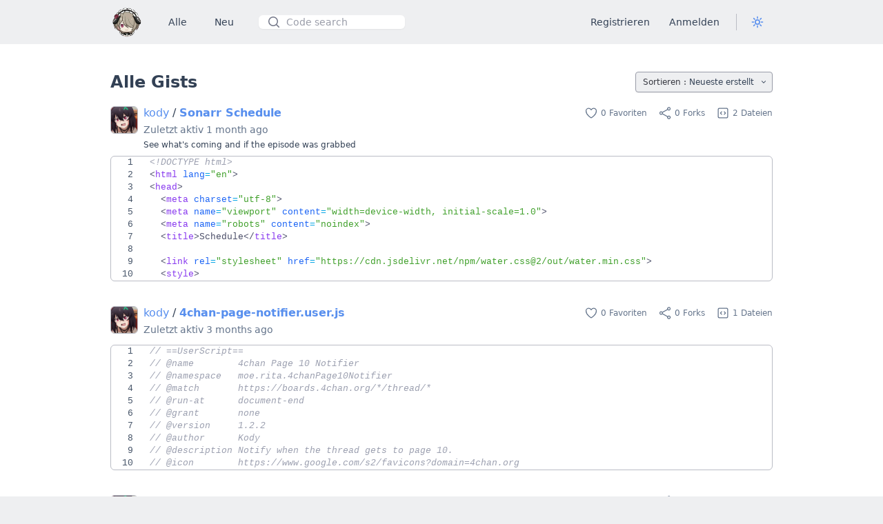

--- FILE ---
content_type: text/html; charset=UTF-8
request_url: https://gist.rita.moe/all
body_size: 9781
content:

<!DOCTYPE html>
<html lang="en" class="h-full">
<head>
    <meta charset="UTF-8" />
    

    <base href="https://gist.rita.moe" />

    <script>
        window.opengist_base_url = "https:\/\/gist.rita.moe";
        window.opengist_locale = "de-DE".substring(0, 2);
        const checkTheme = () => {
            if (localStorage.theme === 'dark' || (!('theme' in localStorage) && window.matchMedia('(prefers-color-scheme: dark)').matches)) {
                document.documentElement.classList.add('dark')
            } else {
                document.documentElement.classList.remove('dark')
            }
        }

        checkTheme()

        window.matchMedia('(prefers-color-scheme: dark)')
            .addEventListener('change', ({matches}) => {
                    checkTheme()
                }
            )

    </script>
    
        <link rel="icon" type="image/png" sizes="32x32" href="https://gist.rita.moe/assets/favicon.ico">
    
    <meta name="viewport" content="width=device-width, initial-scale=1.0" />

    
        <link rel="stylesheet" href="https://gist.rita.moe/assets/main-41bc6569.css" />
        <script type="module" src="https://gist.rita.moe/assets/main-230cd4e3.js"></script>
    

    
        <title>Alle Gists - Opengist</title>
    

    
</head>
<body class="h-full">
<div id="app" class="text-gray-700 dark:text-white min-h-full bg-white dark:bg-gray-900">
    <div class="min-h-full">
        <nav class="dark:bg-gray-800 bg-gray-50">
            <div class="max-w-5xl mx-auto px-2 sm:px-6 lg:px-8">
                <div class="relative flex items-center justify-between h-16">
                    <div class="absolute inset-y-0 left-0 flex items-center sm:hidden">
                        
                        <button id="main-menu-button" type="button" class="inline-flex items-center justify-center p-2 rounded-md text-slate-600 dark:text-slate-400 hover:text-black dark:hover:text-white hover:bg-gray-100 dark:hover:bg-gray-700 focus:outline-none focus:ring-2 focus:ring-inset focus:ring-white" aria-controls="mobile-menu" aria-expanded="false">
                            <span class="sr-only">Open main menu</span>
                            <svg id="main-menu-open" class="block h-6 w-6" xmlns="http://www.w3.org/2000/svg" fill="none" viewBox="0 0 24 24" stroke-width="2" stroke="currentColor" aria-hidden="true">
                                <path stroke-linecap="round" stroke-linejoin="round" d="M4 6h16M4 12h16M4 18h16" />
                            </svg>
                            <svg id="main-menu-close" class="hidden h-6 w-6" xmlns="http://www.w3.org/2000/svg" fill="none" viewBox="0 0 24 24" stroke-width="2" stroke="currentColor" aria-hidden="true">
                                <path stroke-linecap="round" stroke-linejoin="round" d="M6 18L18 6M6 6l12 12" />
                            </svg>
                        </button>
                    </div>
                    <div class="flex-shrink-0 items-center hidden sm:flex">
                        <a href="https://gist.rita.moe/">
                            
                                <img src="https://gist.rita.moe/assets/rita-icon.png" class="object-cover h-12">
                            
                        </a>
                    </div>
                    <div class="flex-1 flex items-center justify-center sm:items-stretch sm:justify-start">
                        <div class="flex-shrink-0 items-center flex sm:hidden">
                            <a href="https://gist.rita.moe/">
                                
                                    <img src="https://gist.rita.moe/assets/rita-icon.png" class="object-cover h-12">
                                
                            </a>
                        </div>
                        <div class="hidden sm:block sm:ml-6">
                            <div class="flex space-x-4">
                                <a href="https://gist.rita.moe/all" class="text-slate-700 dark:text-slate-300 hover:bg-gray-100 dark:hover:bg-gray-700 hover:text-black dark:hover:text-white px-3 py-2 rounded-md text-sm font-medium">Alle</a>
                                <a href="https://gist.rita.moe/login" class="text-slate-700 dark:text-slate-300 hover:bg-gray-100 dark:hover:bg-gray-700 hover:text-black dark:hover:text-white px-3 py-2 rounded-md text-sm font-medium">Neu</a>
                                <div class="flex flex-1 items-center justify-center px-2 lg:ml-6 lg:justify-end">
                                    <div class="w-full max-w-lg lg:max-w-xs">
                                        <label for="search" class="sr-only">Suchen</label>
                                        <div class="relative">
                                            <div class="pointer-events-none absolute inset-y-0 left-0 flex items-center pl-3">
                                                <svg class="h-5 w-5 text-gray-400" viewBox="0 0 20 20" fill="currentColor" aria-hidden="true">
                                                    <path fill-rule="evenodd" d="M9 3.5a5.5 5.5 0 100 11 5.5 5.5 0 000-11zM2 9a7 7 0 1112.452 4.391l3.328 3.329a.75.75 0 11-1.06 1.06l-3.329-3.328A7 7 0 012 9z" clip-rule="evenodd" />
                                                </svg>
                                            </div>
                                            <form action="https://gist.rita.moe/search" method="GET">
                                                <input id="search" name="q" autocomplete="off" class="bg-white dark:bg-gray-900 shadow-sm focus:ring-primary-500 focus:border-primary-500 block w-full sm:text-sm border-gray-200 dark:border-gray-700 rounded-md pl-10" placeholder="Code search" type="search" value="">
                                                <input type="submit" hidden="hidden">
                                            </form>
                                            
                                            <div id="search-help" class="hidden absolute left-1/2 z-10 mt-5 w-screen max-w-max -translate-x-1/2 px-4">
                                                <div class="flex-auto overflow-hidden rounded-md bg-white dark:bg-gray-800 text-sm leading-6 border-1 border-gray-100 dark:border-gray-700 ring-1 ring-gray-900/5">
                                                    <div class="p-4 text-xs space-y-1">
                                                        <p class="text-gray-400"><code class="text-slate-800 dark:text-slate-300 pr-1">user:thomas</code> Gists erstellt von Nutzer</p>
                                                        <p class="text-gray-400"><code class="text-slate-800 dark:text-slate-300 pr-1">title:mygist</code> Gists mit Titel</p>
                                                        <p class="text-gray-400"><code class="text-slate-800 dark:text-slate-300 pr-1">filename:myfile.txt</code> Gists mit Dateinamen</p>
                                                        <p class="text-gray-400"><code class="text-slate-800 dark:text-slate-300 pr-1">extension:yml</code> Gists mit Dateiendung</p>
                                                        <p class="text-gray-400"><code class="text-slate-800 dark:text-slate-300 pr-1">language:go</code> Gists in Sprache</p>
                                                        <p class="text-gray-400"><code class="text-slate-800 dark:text-slate-300 pr-1">topic:homelab</code> gists with given topic</p>
                                                    </div>
                                                </div>
                                            </div>
                                            
                                        </div>
                                    </div>
                                </div>
                            </div>
                        </div>
                    </div>
                    <div class="absolute inset-y-0 right-0 flex items-center pr-2 sm:static sm:inset-auto sm:ml-6 sm:pr-0">
                        
                            
                            <a href="https://gist.rita.moe/register" class="hidden sm:inline-flex text-slate-700 dark:text-slate-300 hover:bg-gray-100 dark:hover:bg-gray-700 hover:text-black dark:hover:text-white px-3 py-2 rounded-md text-sm font-medium">
                                <p class="text-slate-700 dark:text-slate-300 mr-1">Registrieren</p>
                            </a>
                            
                            <a href="https://gist.rita.moe/login" class="hidden sm:inline-flex hidden-xs text-slate-700 dark:text-slate-300 hover:bg-gray-100 dark:hover:bg-gray-700 hover:text-black dark:hover:text-white px-3 py-2 rounded-md text-sm font-medium">
                                <p class="text-slate-700 dark:text-slate-300 mr-1">Anmelden</p>
                            </a>
                        

                        <div class="hidden sm:block ml-2 border-l-1 border-gray-200 dark:border-gray-600 rounded-md"><br /></div>
                        <div id="theme-btn" class="sm:flex items-center ml-2 cursor-pointer hover:bg-gray-100 dark:hover:bg-gray-700 rounded-md px-3 py-2">
                            <div>
                                <svg xmlns="http://www.w3.org/2000/svg" fill="none" viewBox="0 0 24 24" stroke-width="2" stroke="currentColor" class="w-5 h-5 text-primary-500 dark:hidden">
                                    <path stroke-linecap="round" stroke-linejoin="round" d="M12 3v2.25m6.364.386l-1.591 1.591M21 12h-2.25m-.386 6.364l-1.591-1.591M12 18.75V21m-4.773-4.227l-1.591 1.591M5.25 12H3m4.227-4.773L5.636 5.636M15.75 12a3.75 3.75 0 11-7.5 0 3.75 3.75 0 017.5 0z" />
                                </svg>
                                <svg xmlns="http://www.w3.org/2000/svg" fill="none" viewBox="0 0 24 24" stroke-width="2" stroke="currentColor" class="w-5 h-5 text-primary-500 hidden dark:block">
                                    <path stroke-linecap="round" stroke-linejoin="round" d="M21.752 15.002A9.718 9.718 0 0118 15.75c-5.385 0-9.75-4.365-9.75-9.75 0-1.33.266-2.597.748-3.752A9.753 9.753 0 003 11.25C3 16.635 7.365 21 12.75 21a9.753 9.753 0 009.002-5.998z" />
                                </svg>
                            </div>
                            <div class="relative sm:inline-block text-left">
                            <div id="theme-menu" class="hidden font-medium absolute right-0 z-10 mt-12 origin-top-right divide-y dark:divide-gray-600 divide-gray-100 rounded-md dark:bg-gray-800 bg-white shadow-lg ring-1 ring-gray-50 dark:ring-gray-700 focus:outline-none">
                                <div class="py-1" role="none">
                                    
                                    <button id="light-mode" class="dark:text-slate-300 text-slate-700 group flex items-center px-3 py-1.5 text-sm w-full hover:text-slate-500 dark:hover:text-slate-400" role="menuitem" tabindex="-1">
                                        <svg xmlns="http://www.w3.org/2000/svg" fill="none" viewBox="0 0 24 24" stroke-width="2" stroke="currentColor" class="mr-3 h-5 w-5 text-slate-600 dark:text-slate-400 group-hover:text-slate-500">
                                            <path stroke-linecap="round" stroke-linejoin="round" d="M12 3v2.25m6.364.386l-1.591 1.591M21 12h-2.25m-.386 6.364l-1.591-1.591M12 18.75V21m-4.773-4.227l-1.591 1.591M5.25 12H3m4.227-4.773L5.636 5.636M15.75 12a3.75 3.75 0 11-7.5 0 3.75 3.75 0 017.5 0z" />
                                        </svg>
                                        Hell
                                    </button>
                                    <button id="dark-mode" class="dark:text-slate-300 text-slate-700 group flex items-center px-3 py-1.5 text-sm w-full hover:text-slate-500 dark:hover:text-slate-400" role="menuitem" tabindex="-1">
                                        <svg xmlns="http://www.w3.org/2000/svg" fill="none" viewBox="0 0 24 24" stroke-width="2" stroke="currentColor" class="mr-3 h-5 w-5 text-slate-600 dark:text-slate-400 group-hover:text-slate-500">
                                            <path stroke-linecap="round" stroke-linejoin="round" d="M21.752 15.002A9.718 9.718 0 0118 15.75c-5.385 0-9.75-4.365-9.75-9.75 0-1.33.266-2.597.748-3.752A9.753 9.753 0 003 11.25C3 16.635 7.365 21 12.75 21a9.753 9.753 0 009.002-5.998z" />
                                        </svg>
                                        Dunkel
                                    </button>
                                    <button id="system-mode" class="dark:text-slate-300 text-slate-700 group flex items-center px-3 py-1.5 text-sm w-max hover:text-slate-500 dark:hover:text-slate-400" role="menuitem" tabindex="-1">
                                        <svg xmlns="http://www.w3.org/2000/svg" fill="none" viewBox="0 0 24 24" stroke-width="2" stroke="currentColor" class="mr-3 h-5 w-5 text-slate-600 dark:text-slate-400 group-hover:text-slate-500">
                                            <path stroke-linecap="round" stroke-linejoin="round" d="M9 17.25v1.007a3 3 0 01-.879 2.122L7.5 21h9l-.621-.621A3 3 0 0115 18.257V17.25m6-12V15a2.25 2.25 0 01-2.25 2.25H5.25A2.25 2.25 0 013 15V5.25m18 0A2.25 2.25 0 0018.75 3H5.25A2.25 2.25 0 003 5.25m18 0V12a2.25 2.25 0 01-2.25 2.25H5.25A2.25 2.25 0 013 12V5.25" />
                                        </svg>
                                        System
                                    </button>
                                </div>
                            </div>
                            </div>

                        </div>
                    </div>
                </div>
            </div>

            
            <div class="sm:hidden hidden" id="mobile-menu">
                <div class="mx-2">
                    <label for="searchmobile" class="sr-only">Suchen</label>
                    <div class="relative">
                        <div class="pointer-events-none absolute inset-y-0 left-0 flex items-center pl-3">
                            <svg class="h-5 w-5 text-gray-400" viewBox="0 0 20 20" fill="currentColor" aria-hidden="true">
                                <path fill-rule="evenodd" d="M9 3.5a5.5 5.5 0 100 11 5.5 5.5 0 000-11zM2 9a7 7 0 1112.452 4.391l3.328 3.329a.75.75 0 11-1.06 1.06l-3.329-3.328A7 7 0 012 9z" clip-rule="evenodd" />
                            </svg>
                        </div>
                        <form action="https://gist.rita.moe/search" method="GET">
                            <input id="searchmobile" name="q" class="bg-white dark:bg-gray-900 shadow-sm focus:ring-primary-500 focus:border-primary-500 block w-full sm:text-sm border-gray-200 dark:border-gray-700 rounded-md pl-10" placeholder="Search" type="search" value="">
                            <input type="submit" hidden="hidden">
                        </form>
                    </div>
                </div>
                <div class="px-2 pt-2 pb-3 space-y-1">
                    <a href="https://gist.rita.moe/all" class="text-slate-700 dark:text-slate-300 hover:bg-gray-100 dark:hover:bg-gray-700 hover:text-black dark:hover:text-white block px-3 py-2 rounded-md text-base font-medium">Alle</a>
                    <a href="https://gist.rita.moe/login" class="text-slate-700 dark:text-slate-300 hover:bg-gray-100 dark:hover:bg-gray-700 hover:text-black dark:hover:text-white block px-3 py-2 rounded-md text-base font-medium">Neu</a>
                    
                        
                            <a href="https://gist.rita.moe/register" class="text-slate-700 dark:text-slate-300 hover:bg-gray-100 dark:hover:bg-gray-700 hover:text-black dark:hover:text-white block px-3 py-2 rounded-md text-base font-medium">Registrieren</a>
                        
                        <a href="https://gist.rita.moe/login" class="text-slate-700 dark:text-slate-300 hover:bg-gray-100 dark:hover:bg-gray-700 hover:text-black dark:hover:text-white block px-3 py-2 rounded-md text-base font-medium">Anmelden</a>
                    
                </div>
            </div>
        </nav>

    </div>




    <div class="max-w-5xl mx-auto px-4 sm:px-6 lg:px-8 text-slate-700 dark:text-slate-300">
        <div>
            
            
            
        </div>


<div class="py-10">
    <header class="pb-4 ">
        <div class="flex">
            <div class="flex-auto">
                
                    
                        <h1 class="text-2xl font-bold leading-tight">Alle Gists</h1>
                    
                
            </div>
            <div class="align-middle inline-flex items-center">
                <div class="relative text-left">
                    <div>
                        <button type="button" class="whitespace-nowrap inline-flex text-slate-700 dark:text-slate-300 rounded border border-gray-300 dark:border-gray-600 bg-gray-50 dark:bg-gray-800 px-2.5 py-2 text-xs font-medium text-gray-700 dark:text-white shadow-sm hover:bg-gray-100 dark:hover:bg-gray-700 hover:border-gray-500 hover:text-slate-700 dark:hover:text-slate-300 focus:outline-none focus:ring-2 focus:ring-primary-500 focus:border-primary-500 leading-3" id="sort-gists-button">
                            <span class="text-gray-700 dark:text-gray-300">Sortieren : <span class="text-slate-700 dark:text-slate-300">Neueste erstellt</span></span>
                            <svg class="-mr-1 ml-2 h-3 w-3" viewBox="0 0 20 20" fill="currentColor" aria-hidden="true">
                                <path fill-rule="evenodd" d="M5.23 7.21a.75.75 0 011.06.02L10 11.168l3.71-3.938a.75.75 0 111.08 1.04l-4.25 4.5a.75.75 0 01-1.08 0l-4.25-4.5a.75.75 0 01.02-1.06z" clip-rule="evenodd" />
                            </svg>
                        </button>
                    </div>
                    <div id="sort-gists-dropdown" class="hidden absolute right-0 z-10 mt-2 w-max origin-top-right divide-y divide-gray-200 dark:divide-gray-700 rounded-md rounded border border-gray-200 dark:border-gray-600 bg-gray-50 dark:bg-gray-800 shadow-lg ring-1 ring-white dark:ring-black ring-opacity-5 focus:outline-none" role="menu" aria-orientation="vertical" aria-labelledby="menu-button" tabindex="-1">
                        <div class="" role="none">
                            <a href="https://gist.rita.moe/all?order=desc&amp;sort=created" class="text-slate-700 dark:text-slate-300 group flex items-center px-3 py-2 text-xs hover:bg-gray-200 dark:hover:bg-gray-700 hover:text-black dark:hover:text-white hover:text-white hover:bg-primary-500 hover:rounded-t-md" role="menuitem">
                                Neueste erstellt
                            </a>
                        </div>
                        <div class="" role="none">
                            <a href="https://gist.rita.moe/all?order=asc&amp;sort=created" class="text-slate-700 dark:text-slate-300 group flex items-center px-3 py-2 text-xs hover:bg-gray-200 dark:hover:bg-gray-700 hover:text-black dark:hover:text-white hover:text-white hover:bg-primary-500" role="menuitem">
                                Älteste erstellt
                            </a>
                        </div>
                        <div class="" role="none">
                            <a href="https://gist.rita.moe/all?order=desc&amp;sort=updated" class="text-slate-700 dark:text-slate-300 group flex items-center px-3 py-2 text-xs hover:bg-gray-200 dark:hover:bg-gray-700 hover:text-black dark:hover:text-white hover:text-white hover:bg-primary-500" role="menuitem">
                                Neueste bearbeitet
                            </a>
                        </div>
                        <div class="" role="none">
                            <a href="https://gist.rita.moe/all?order=asc&amp;sort=updated" class="text-slate-700 dark:text-slate-300 group flex items-center px-3 py-2 text-xs hover:bg-gray-200 dark:hover:bg-gray-700 hover:text-black dark:hover:text-white hover:text-white hover:bg-primary-500 hover:rounded-b-md" role="menuitem">
                                Älteste bearbeitet
                            </a>
                        </div>
                    </div>
                </div>

            </div>

        </div>
        
    </header>
    <main>
        
        <div>
            
                
                    
                    


    <div class="mb-8">
        <div class="flex ">
            <div class="div">
                <a href="https://gist.rita.moe/kody">
                    
                        <img class="h-10 min-w-10 w-10 rounded-md mr-2 border border-gray-200 dark:border-gray-700 my-1" src="https://www.gravatar.com/avatar/cafaf93d0b170785419a99904236f6c7?d=identicon&amp;s=200" alt="kody's Avatar">
                    
                </a>
            </div>
            <div class="flex-auto">
                <div class="flex flex-col lg:flex-row">
                    <h4 class="text-md leading-tight break-all py-1 flex-auto">
                        <a href="https://gist.rita.moe/kody">kody</a> <span class="text-slate-700 dark:text-slate-300">/</span> <a class="font-bold" href="https://gist.rita.moe/kody/31f03528d8964a29bef9e2effba1f978">Sonarr Schedule</a>
                    </h4>
                    <div class="flex space-x-4 lg:flex-row flex py-1 lg:py-0 lg:ml-auto text-slate-500">
                        <div class="flex items-center float-right text-xs">
                            <svg xmlns="http://www.w3.org/2000/svg" fill="none" viewBox="0 0 24 24" stroke-width="1.5" stroke="currentColor" class="w-5 h-5 mr-1 inline-flex">
                                <path stroke-linecap="round" stroke-linejoin="round" d="M21 8.25c0-2.485-2.099-4.5-4.688-4.5-1.935 0-3.597 1.126-4.312 2.733-.715-1.607-2.377-2.733-4.313-2.733C5.1 3.75 3 5.765 3 8.25c0 7.22 9 12 9 12s9-4.78 9-12z" />
                            </svg>
                            <span class="whitespace-nowrap">0 Favoriten</span>
                        </div>
                        <div class="flex items-center float-right text-xs">
                            <svg xmlns="http://www.w3.org/2000/svg" fill="none" viewBox="0 0 24 24" stroke-width="1.5" stroke="currentColor" class="w-5 h-5 mr-1 inline-flex">
                                <path stroke-linecap="round" stroke-linejoin="round" d="M7.217 10.907a2.25 2.25 0 100 2.186m0-2.186c.18.324.283.696.283 1.093s-.103.77-.283 1.093m0-2.186l9.566-5.314m-9.566 7.5l9.566 5.314m0 0a2.25 2.25 0 103.935 2.186 2.25 2.25 0 00-3.935-2.186zm0-12.814a2.25 2.25 0 103.933-2.185 2.25 2.25 0 00-3.933 2.185z" />
                            </svg>
                            <span class="whitespace-nowrap">0 Forks</span>
                        </div>
                        <div class="flex items-center float-right text-xs">
                            <svg xmlns="http://www.w3.org/2000/svg" fill="none" viewBox="0 0 24 24" stroke-width="1.5" stroke="currentColor" class="w-5 h-5 mr-1 inline-flex">
                                <path stroke-linecap="round" stroke-linejoin="round" d="M14.25 9.75L16.5 12l-2.25 2.25m-4.5 0L7.5 12l2.25-2.25M6 20.25h12A2.25 2.25 0 0020.25 18V6A2.25 2.25 0 0018 3.75H6A2.25 2.25 0 003.75 6v12A2.25 2.25 0 006 20.25z" />
                            </svg>
                            <span class="whitespace-nowrap">2 Dateien</span>
                        </div>
                    </div>

                </div>
                <h5 class="text-sm text-slate-500 pb-1">Zuletzt aktiv <span>1 month ago</span>
                    
                    </h5>
                <div class="flex items-center gap-2 mb-2">
                    
                        <h6 class="text-xs text-slate-700 dark:text-slate-300">See what&#39;s coming and if the episode was grabbed</h6>
                    
                    
                </div>
            </div>
        </div>
        <a href="https://gist.rita.moe/kody/31f03528d8964a29bef9e2effba1f978" class="text-slate-700 dark:text-slate-300">
            <div class="rounded-md border border-1 border-gray-200 dark:border-gray-700 overflow-auto hover:border-primary-600">
                <div class="code overflow-auto">
                    
                        
                            
                                <table class="chroma table-code w-full whitespace-pre" data-filename="index.html" style="font-size: 0.8em; border-spacing: 0; border-collapse: collapse;">
                                    <tbody>
                                    
                                    
                                    

                                        <tr>
                                            <td class="select-none line-num px-4">1</td>
                                            <td class="line-code break-all"><span class="cp">&lt;!DOCTYPE html&gt;</span>
</td>
                                        </tr>
                                        
                                    

                                        <tr>
                                            <td class="select-none line-num px-4">2</td>
                                            <td class="line-code break-all"><span class="p">&lt;</span><span class="nt">html</span> <span class="na">lang</span><span class="o">=</span><span class="s">&#34;en&#34;</span><span class="p"></span><span class="p">&gt;</span>
</td>
                                        </tr>
                                        
                                    

                                        <tr>
                                            <td class="select-none line-num px-4">3</td>
                                            <td class="line-code break-all"><span class="p">&lt;</span><span class="nt">head</span><span class="p"></span><span class="p">&gt;</span>
</td>
                                        </tr>
                                        
                                    

                                        <tr>
                                            <td class="select-none line-num px-4">4</td>
                                            <td class="line-code break-all">  <span class="p">&lt;</span><span class="nt">meta</span> <span class="na">charset</span><span class="o">=</span><span class="s">&#34;utf-8&#34;</span><span class="p"></span><span class="p">&gt;</span>
</td>
                                        </tr>
                                        
                                    

                                        <tr>
                                            <td class="select-none line-num px-4">5</td>
                                            <td class="line-code break-all">  <span class="p">&lt;</span><span class="nt">meta</span> <span class="na">name</span><span class="o">=</span><span class="s">&#34;viewport&#34;</span> <span class="na">content</span><span class="o">=</span><span class="s">&#34;width=device-width, initial-scale=1.0&#34;</span><span class="p"></span><span class="p">&gt;</span>
</td>
                                        </tr>
                                        
                                    

                                        <tr>
                                            <td class="select-none line-num px-4">6</td>
                                            <td class="line-code break-all">  <span class="p">&lt;</span><span class="nt">meta</span> <span class="na">name</span><span class="o">=</span><span class="s">&#34;robots&#34;</span> <span class="na">content</span><span class="o">=</span><span class="s">&#34;noindex&#34;</span><span class="p"></span><span class="p">&gt;</span>
</td>
                                        </tr>
                                        
                                    

                                        <tr>
                                            <td class="select-none line-num px-4">7</td>
                                            <td class="line-code break-all">  <span class="p">&lt;</span><span class="nt">title</span><span class="p"></span><span class="p">&gt;</span>Schedule<span class="p">&lt;</span><span class="p">/</span><span class="nt">title</span><span class="p">&gt;</span>
</td>
                                        </tr>
                                        
                                    

                                        <tr>
                                            <td class="select-none line-num px-4">8</td>
                                            <td class="line-code break-all">
</td>
                                        </tr>
                                        
                                    

                                        <tr>
                                            <td class="select-none line-num px-4">9</td>
                                            <td class="line-code break-all">  <span class="p">&lt;</span><span class="nt">link</span> <span class="na">rel</span><span class="o">=</span><span class="s">&#34;stylesheet&#34;</span> <span class="na">href</span><span class="o">=</span><span class="s">&#34;https://cdn.jsdelivr.net/npm/water.css@2/out/water.min.css&#34;</span><span class="p"></span><span class="p">&gt;</span>
</td>
                                        </tr>
                                        
                                    

                                        <tr>
                                            <td class="select-none line-num px-4">10</td>
                                            <td class="line-code break-all">  <span class="p">&lt;</span><span class="nt">style</span><span class="p"></span><span class="p">&gt;</span></td>
                                        </tr>
                                        
                                    
                                    </tbody>
                                </table>
                            
                        
                    
                </div>
            </div>
        </a>
    </div>



                
                    
                    


    <div class="mb-8">
        <div class="flex ">
            <div class="div">
                <a href="https://gist.rita.moe/kody">
                    
                        <img class="h-10 min-w-10 w-10 rounded-md mr-2 border border-gray-200 dark:border-gray-700 my-1" src="https://www.gravatar.com/avatar/cafaf93d0b170785419a99904236f6c7?d=identicon&amp;s=200" alt="kody's Avatar">
                    
                </a>
            </div>
            <div class="flex-auto">
                <div class="flex flex-col lg:flex-row">
                    <h4 class="text-md leading-tight break-all py-1 flex-auto">
                        <a href="https://gist.rita.moe/kody">kody</a> <span class="text-slate-700 dark:text-slate-300">/</span> <a class="font-bold" href="https://gist.rita.moe/kody/c3cd33a8d923423c9045ad738ec302ba">4chan-page-notifier.user.js</a>
                    </h4>
                    <div class="flex space-x-4 lg:flex-row flex py-1 lg:py-0 lg:ml-auto text-slate-500">
                        <div class="flex items-center float-right text-xs">
                            <svg xmlns="http://www.w3.org/2000/svg" fill="none" viewBox="0 0 24 24" stroke-width="1.5" stroke="currentColor" class="w-5 h-5 mr-1 inline-flex">
                                <path stroke-linecap="round" stroke-linejoin="round" d="M21 8.25c0-2.485-2.099-4.5-4.688-4.5-1.935 0-3.597 1.126-4.312 2.733-.715-1.607-2.377-2.733-4.313-2.733C5.1 3.75 3 5.765 3 8.25c0 7.22 9 12 9 12s9-4.78 9-12z" />
                            </svg>
                            <span class="whitespace-nowrap">0 Favoriten</span>
                        </div>
                        <div class="flex items-center float-right text-xs">
                            <svg xmlns="http://www.w3.org/2000/svg" fill="none" viewBox="0 0 24 24" stroke-width="1.5" stroke="currentColor" class="w-5 h-5 mr-1 inline-flex">
                                <path stroke-linecap="round" stroke-linejoin="round" d="M7.217 10.907a2.25 2.25 0 100 2.186m0-2.186c.18.324.283.696.283 1.093s-.103.77-.283 1.093m0-2.186l9.566-5.314m-9.566 7.5l9.566 5.314m0 0a2.25 2.25 0 103.935 2.186 2.25 2.25 0 00-3.935-2.186zm0-12.814a2.25 2.25 0 103.933-2.185 2.25 2.25 0 00-3.933 2.185z" />
                            </svg>
                            <span class="whitespace-nowrap">0 Forks</span>
                        </div>
                        <div class="flex items-center float-right text-xs">
                            <svg xmlns="http://www.w3.org/2000/svg" fill="none" viewBox="0 0 24 24" stroke-width="1.5" stroke="currentColor" class="w-5 h-5 mr-1 inline-flex">
                                <path stroke-linecap="round" stroke-linejoin="round" d="M14.25 9.75L16.5 12l-2.25 2.25m-4.5 0L7.5 12l2.25-2.25M6 20.25h12A2.25 2.25 0 0020.25 18V6A2.25 2.25 0 0018 3.75H6A2.25 2.25 0 003.75 6v12A2.25 2.25 0 006 20.25z" />
                            </svg>
                            <span class="whitespace-nowrap">1 Dateien</span>
                        </div>
                    </div>

                </div>
                <h5 class="text-sm text-slate-500 pb-1">Zuletzt aktiv <span>3 months ago</span>
                    
                    </h5>
                <div class="flex items-center gap-2 mb-2">
                    
                    
                </div>
            </div>
        </div>
        <a href="https://gist.rita.moe/kody/c3cd33a8d923423c9045ad738ec302ba" class="text-slate-700 dark:text-slate-300">
            <div class="rounded-md border border-1 border-gray-200 dark:border-gray-700 overflow-auto hover:border-primary-600">
                <div class="code overflow-auto">
                    
                        
                            
                                <table class="chroma table-code w-full whitespace-pre" data-filename="4chan-page-notifier.user.js" style="font-size: 0.8em; border-spacing: 0; border-collapse: collapse;">
                                    <tbody>
                                    
                                    
                                    

                                        <tr>
                                            <td class="select-none line-num px-4">1</td>
                                            <td class="line-code break-all"><span class="c1">// ==UserScript==
</span></td>
                                        </tr>
                                        
                                    

                                        <tr>
                                            <td class="select-none line-num px-4">2</td>
                                            <td class="line-code break-all"><span class="c1"></span><span class="c1">// @name        4chan Page 10 Notifier
</span></td>
                                        </tr>
                                        
                                    

                                        <tr>
                                            <td class="select-none line-num px-4">3</td>
                                            <td class="line-code break-all"><span class="c1"></span><span class="c1">// @namespace   moe.rita.4chanPage10Notifier
</span></td>
                                        </tr>
                                        
                                    

                                        <tr>
                                            <td class="select-none line-num px-4">4</td>
                                            <td class="line-code break-all"><span class="c1"></span><span class="c1">// @match       https://boards.4chan.org/*/thread/*
</span></td>
                                        </tr>
                                        
                                    

                                        <tr>
                                            <td class="select-none line-num px-4">5</td>
                                            <td class="line-code break-all"><span class="c1"></span><span class="c1">// @run-at      document-end
</span></td>
                                        </tr>
                                        
                                    

                                        <tr>
                                            <td class="select-none line-num px-4">6</td>
                                            <td class="line-code break-all"><span class="c1"></span><span class="c1">// @grant       none
</span></td>
                                        </tr>
                                        
                                    

                                        <tr>
                                            <td class="select-none line-num px-4">7</td>
                                            <td class="line-code break-all"><span class="c1"></span><span class="c1">// @version     1.2.2
</span></td>
                                        </tr>
                                        
                                    

                                        <tr>
                                            <td class="select-none line-num px-4">8</td>
                                            <td class="line-code break-all"><span class="c1"></span><span class="c1">// @author      Kody
</span></td>
                                        </tr>
                                        
                                    

                                        <tr>
                                            <td class="select-none line-num px-4">9</td>
                                            <td class="line-code break-all"><span class="c1"></span><span class="c1">// @description Notify when the thread gets to page 10.
</span></td>
                                        </tr>
                                        
                                    

                                        <tr>
                                            <td class="select-none line-num px-4">10</td>
                                            <td class="line-code break-all"><span class="c1"></span><span class="c1">// @icon        https://www.google.com/s2/favicons?domain=4chan.org
</span></td>
                                        </tr>
                                        
                                    
                                    </tbody>
                                </table>
                            
                        
                    
                </div>
            </div>
        </a>
    </div>



                
                    
                    


    <div class="mb-8">
        <div class="flex ">
            <div class="div">
                <a href="https://gist.rita.moe/kody">
                    
                        <img class="h-10 min-w-10 w-10 rounded-md mr-2 border border-gray-200 dark:border-gray-700 my-1" src="https://www.gravatar.com/avatar/cafaf93d0b170785419a99904236f6c7?d=identicon&amp;s=200" alt="kody's Avatar">
                    
                </a>
            </div>
            <div class="flex-auto">
                <div class="flex flex-col lg:flex-row">
                    <h4 class="text-md leading-tight break-all py-1 flex-auto">
                        <a href="https://gist.rita.moe/kody">kody</a> <span class="text-slate-700 dark:text-slate-300">/</span> <a class="font-bold" href="https://gist.rita.moe/kody/d6f71dcebe36498b84eaede161d62dc6">clean-my-system.ps1</a>
                    </h4>
                    <div class="flex space-x-4 lg:flex-row flex py-1 lg:py-0 lg:ml-auto text-slate-500">
                        <div class="flex items-center float-right text-xs">
                            <svg xmlns="http://www.w3.org/2000/svg" fill="none" viewBox="0 0 24 24" stroke-width="1.5" stroke="currentColor" class="w-5 h-5 mr-1 inline-flex">
                                <path stroke-linecap="round" stroke-linejoin="round" d="M21 8.25c0-2.485-2.099-4.5-4.688-4.5-1.935 0-3.597 1.126-4.312 2.733-.715-1.607-2.377-2.733-4.313-2.733C5.1 3.75 3 5.765 3 8.25c0 7.22 9 12 9 12s9-4.78 9-12z" />
                            </svg>
                            <span class="whitespace-nowrap">0 Favoriten</span>
                        </div>
                        <div class="flex items-center float-right text-xs">
                            <svg xmlns="http://www.w3.org/2000/svg" fill="none" viewBox="0 0 24 24" stroke-width="1.5" stroke="currentColor" class="w-5 h-5 mr-1 inline-flex">
                                <path stroke-linecap="round" stroke-linejoin="round" d="M7.217 10.907a2.25 2.25 0 100 2.186m0-2.186c.18.324.283.696.283 1.093s-.103.77-.283 1.093m0-2.186l9.566-5.314m-9.566 7.5l9.566 5.314m0 0a2.25 2.25 0 103.935 2.186 2.25 2.25 0 00-3.935-2.186zm0-12.814a2.25 2.25 0 103.933-2.185 2.25 2.25 0 00-3.933 2.185z" />
                            </svg>
                            <span class="whitespace-nowrap">0 Forks</span>
                        </div>
                        <div class="flex items-center float-right text-xs">
                            <svg xmlns="http://www.w3.org/2000/svg" fill="none" viewBox="0 0 24 24" stroke-width="1.5" stroke="currentColor" class="w-5 h-5 mr-1 inline-flex">
                                <path stroke-linecap="round" stroke-linejoin="round" d="M14.25 9.75L16.5 12l-2.25 2.25m-4.5 0L7.5 12l2.25-2.25M6 20.25h12A2.25 2.25 0 0020.25 18V6A2.25 2.25 0 0018 3.75H6A2.25 2.25 0 003.75 6v12A2.25 2.25 0 006 20.25z" />
                            </svg>
                            <span class="whitespace-nowrap">1 Dateien</span>
                        </div>
                    </div>

                </div>
                <h5 class="text-sm text-slate-500 pb-1">Zuletzt aktiv <span>5 months ago</span>
                    
                    </h5>
                <div class="flex items-center gap-2 mb-2">
                    
                    
                </div>
            </div>
        </div>
        <a href="https://gist.rita.moe/kody/d6f71dcebe36498b84eaede161d62dc6" class="text-slate-700 dark:text-slate-300">
            <div class="rounded-md border border-1 border-gray-200 dark:border-gray-700 overflow-auto hover:border-primary-600">
                <div class="code overflow-auto">
                    
                        
                            
                                <table class="chroma table-code w-full whitespace-pre" data-filename="clean-my-system.ps1" style="font-size: 0.8em; border-spacing: 0; border-collapse: collapse;">
                                    <tbody>
                                    
                                    
                                    

                                        <tr>
                                            <td class="select-none line-num px-4">1</td>
                                            <td class="line-code break-all"><span class="n">scoop</span> <span class="n">cleanup</span> <span class="p">*</span> <span class="n">-k</span>
</td>
                                        </tr>
                                        
                                    

                                        <tr>
                                            <td class="select-none line-num px-4">2</td>
                                            <td class="line-code break-all">
</td>
                                        </tr>
                                        
                                    

                                        <tr>
                                            <td class="select-none line-num px-4">3</td>
                                            <td class="line-code break-all"><span class="n">npm</span> <span class="n">cache</span> <span class="n">clean</span> <span class="p">-</span><span class="n">-force</span>
</td>
                                        </tr>
                                        
                                    

                                        <tr>
                                            <td class="select-none line-num px-4">4</td>
                                            <td class="line-code break-all"><span class="n">pnpm</span> <span class="n">cache</span> <span class="n">delete</span>
</td>
                                        </tr>
                                        
                                    

                                        <tr>
                                            <td class="select-none line-num px-4">5</td>
                                            <td class="line-code break-all"><span class="n">pnpm</span> <span class="n">store</span> <span class="n">prune</span>
</td>
                                        </tr>
                                        
                                    

                                        <tr>
                                            <td class="select-none line-num px-4">6</td>
                                            <td class="line-code break-all"><span class="n">corepack</span> <span class="n">cache</span> <span class="n">clean</span>
</td>
                                        </tr>
                                        
                                    

                                        <tr>
                                            <td class="select-none line-num px-4">7</td>
                                            <td class="line-code break-all">
</td>
                                        </tr>
                                        
                                    

                                        <tr>
                                            <td class="select-none line-num px-4">8</td>
                                            <td class="line-code break-all"><span class="n">cargo</span> <span class="n">install</span> <span class="n">cargocleaner</span> <span class="p">-</span><span class="n">-force</span>
</td>
                                        </tr>
                                        
                                    

                                        <tr>
                                            <td class="select-none line-num px-4">9</td>
                                            <td class="line-code break-all"><span class="n">cargocleaner</span>
</td>
                                        </tr>
                                        
                                    
                                    </tbody>
                                </table>
                            
                        
                    
                </div>
            </div>
        </a>
    </div>



                
                    
                    


    <div class="mb-8">
        <div class="flex ">
            <div class="div">
                <a href="https://gist.rita.moe/kody">
                    
                        <img class="h-10 min-w-10 w-10 rounded-md mr-2 border border-gray-200 dark:border-gray-700 my-1" src="https://www.gravatar.com/avatar/cafaf93d0b170785419a99904236f6c7?d=identicon&amp;s=200" alt="kody's Avatar">
                    
                </a>
            </div>
            <div class="flex-auto">
                <div class="flex flex-col lg:flex-row">
                    <h4 class="text-md leading-tight break-all py-1 flex-auto">
                        <a href="https://gist.rita.moe/kody">kody</a> <span class="text-slate-700 dark:text-slate-300">/</span> <a class="font-bold" href="https://gist.rita.moe/kody/f46714135def446f95fba45ba4e3628f">8chan board search</a>
                    </h4>
                    <div class="flex space-x-4 lg:flex-row flex py-1 lg:py-0 lg:ml-auto text-slate-500">
                        <div class="flex items-center float-right text-xs">
                            <svg xmlns="http://www.w3.org/2000/svg" fill="none" viewBox="0 0 24 24" stroke-width="1.5" stroke="currentColor" class="w-5 h-5 mr-1 inline-flex">
                                <path stroke-linecap="round" stroke-linejoin="round" d="M21 8.25c0-2.485-2.099-4.5-4.688-4.5-1.935 0-3.597 1.126-4.312 2.733-.715-1.607-2.377-2.733-4.313-2.733C5.1 3.75 3 5.765 3 8.25c0 7.22 9 12 9 12s9-4.78 9-12z" />
                            </svg>
                            <span class="whitespace-nowrap">0 Favoriten</span>
                        </div>
                        <div class="flex items-center float-right text-xs">
                            <svg xmlns="http://www.w3.org/2000/svg" fill="none" viewBox="0 0 24 24" stroke-width="1.5" stroke="currentColor" class="w-5 h-5 mr-1 inline-flex">
                                <path stroke-linecap="round" stroke-linejoin="round" d="M7.217 10.907a2.25 2.25 0 100 2.186m0-2.186c.18.324.283.696.283 1.093s-.103.77-.283 1.093m0-2.186l9.566-5.314m-9.566 7.5l9.566 5.314m0 0a2.25 2.25 0 103.935 2.186 2.25 2.25 0 00-3.935-2.186zm0-12.814a2.25 2.25 0 103.933-2.185 2.25 2.25 0 00-3.933 2.185z" />
                            </svg>
                            <span class="whitespace-nowrap">0 Forks</span>
                        </div>
                        <div class="flex items-center float-right text-xs">
                            <svg xmlns="http://www.w3.org/2000/svg" fill="none" viewBox="0 0 24 24" stroke-width="1.5" stroke="currentColor" class="w-5 h-5 mr-1 inline-flex">
                                <path stroke-linecap="round" stroke-linejoin="round" d="M14.25 9.75L16.5 12l-2.25 2.25m-4.5 0L7.5 12l2.25-2.25M6 20.25h12A2.25 2.25 0 0020.25 18V6A2.25 2.25 0 0018 3.75H6A2.25 2.25 0 003.75 6v12A2.25 2.25 0 006 20.25z" />
                            </svg>
                            <span class="whitespace-nowrap">2 Dateien</span>
                        </div>
                    </div>

                </div>
                <h5 class="text-sm text-slate-500 pb-1">Zuletzt aktiv <span>6 months ago</span>
                    
                    </h5>
                <div class="flex items-center gap-2 mb-2">
                    
                        <h6 class="text-xs text-slate-700 dark:text-slate-300">Search a string in all threads, in the current board</h6>
                    
                    
                </div>
            </div>
        </div>
        <a href="https://gist.rita.moe/kody/f46714135def446f95fba45ba4e3628f" class="text-slate-700 dark:text-slate-300">
            <div class="rounded-md border border-1 border-gray-200 dark:border-gray-700 overflow-auto hover:border-primary-600">
                <div class="code overflow-auto">
                    
                        
                            
                                <table class="chroma table-code w-full whitespace-pre" data-filename="8chan-board-search.user.js" style="font-size: 0.8em; border-spacing: 0; border-collapse: collapse;">
                                    <tbody>
                                    
                                    
                                    

                                        <tr>
                                            <td class="select-none line-num px-4">1</td>
                                            <td class="line-code break-all"><span class="c1">// ==UserScript==
</span></td>
                                        </tr>
                                        
                                    

                                        <tr>
                                            <td class="select-none line-num px-4">2</td>
                                            <td class="line-code break-all"><span class="c1"></span><span class="c1">// @name        8chan board search
</span></td>
                                        </tr>
                                        
                                    

                                        <tr>
                                            <td class="select-none line-num px-4">3</td>
                                            <td class="line-code break-all"><span class="c1"></span><span class="c1">// @namespace   moe.rita.8chanSearchInThreads
</span></td>
                                        </tr>
                                        
                                    

                                        <tr>
                                            <td class="select-none line-num px-4">4</td>
                                            <td class="line-code break-all"><span class="c1"></span><span class="c1">// @match       https://8chan.moe/*/res/*
</span></td>
                                        </tr>
                                        
                                    

                                        <tr>
                                            <td class="select-none line-num px-4">5</td>
                                            <td class="line-code break-all"><span class="c1"></span><span class="c1">// @match       https://8chan.se/*/res/*
</span></td>
                                        </tr>
                                        
                                    

                                        <tr>
                                            <td class="select-none line-num px-4">6</td>
                                            <td class="line-code break-all"><span class="c1"></span><span class="c1">// @match       https://8chan.moe/*/catalog*
</span></td>
                                        </tr>
                                        
                                    

                                        <tr>
                                            <td class="select-none line-num px-4">7</td>
                                            <td class="line-code break-all"><span class="c1"></span><span class="c1">// @match       https://8chan.se/*/catalog*
</span></td>
                                        </tr>
                                        
                                    

                                        <tr>
                                            <td class="select-none line-num px-4">8</td>
                                            <td class="line-code break-all"><span class="c1"></span><span class="c1">// @run-at      document-end
</span></td>
                                        </tr>
                                        
                                    

                                        <tr>
                                            <td class="select-none line-num px-4">9</td>
                                            <td class="line-code break-all"><span class="c1"></span><span class="c1">// @grant       none
</span></td>
                                        </tr>
                                        
                                    

                                        <tr>
                                            <td class="select-none line-num px-4">10</td>
                                            <td class="line-code break-all"><span class="c1"></span><span class="c1">// @version     1.1.1
</span></td>
                                        </tr>
                                        
                                    
                                    </tbody>
                                </table>
                            
                        
                    
                </div>
            </div>
        </a>
    </div>



                
                    
                    


    <div class="mb-8">
        <div class="flex ">
            <div class="div">
                <a href="https://gist.rita.moe/kody">
                    
                        <img class="h-10 min-w-10 w-10 rounded-md mr-2 border border-gray-200 dark:border-gray-700 my-1" src="https://www.gravatar.com/avatar/cafaf93d0b170785419a99904236f6c7?d=identicon&amp;s=200" alt="kody's Avatar">
                    
                </a>
            </div>
            <div class="flex-auto">
                <div class="flex flex-col lg:flex-row">
                    <h4 class="text-md leading-tight break-all py-1 flex-auto">
                        <a href="https://gist.rita.moe/kody">kody</a> <span class="text-slate-700 dark:text-slate-300">/</span> <a class="font-bold" href="https://gist.rita.moe/kody/0e8a820f337449148c465f2a4ec1323c">Pull/Start all Docker Compose in subfolders</a>
                    </h4>
                    <div class="flex space-x-4 lg:flex-row flex py-1 lg:py-0 lg:ml-auto text-slate-500">
                        <div class="flex items-center float-right text-xs">
                            <svg xmlns="http://www.w3.org/2000/svg" fill="none" viewBox="0 0 24 24" stroke-width="1.5" stroke="currentColor" class="w-5 h-5 mr-1 inline-flex">
                                <path stroke-linecap="round" stroke-linejoin="round" d="M21 8.25c0-2.485-2.099-4.5-4.688-4.5-1.935 0-3.597 1.126-4.312 2.733-.715-1.607-2.377-2.733-4.313-2.733C5.1 3.75 3 5.765 3 8.25c0 7.22 9 12 9 12s9-4.78 9-12z" />
                            </svg>
                            <span class="whitespace-nowrap">0 Favoriten</span>
                        </div>
                        <div class="flex items-center float-right text-xs">
                            <svg xmlns="http://www.w3.org/2000/svg" fill="none" viewBox="0 0 24 24" stroke-width="1.5" stroke="currentColor" class="w-5 h-5 mr-1 inline-flex">
                                <path stroke-linecap="round" stroke-linejoin="round" d="M7.217 10.907a2.25 2.25 0 100 2.186m0-2.186c.18.324.283.696.283 1.093s-.103.77-.283 1.093m0-2.186l9.566-5.314m-9.566 7.5l9.566 5.314m0 0a2.25 2.25 0 103.935 2.186 2.25 2.25 0 00-3.935-2.186zm0-12.814a2.25 2.25 0 103.933-2.185 2.25 2.25 0 00-3.933 2.185z" />
                            </svg>
                            <span class="whitespace-nowrap">0 Forks</span>
                        </div>
                        <div class="flex items-center float-right text-xs">
                            <svg xmlns="http://www.w3.org/2000/svg" fill="none" viewBox="0 0 24 24" stroke-width="1.5" stroke="currentColor" class="w-5 h-5 mr-1 inline-flex">
                                <path stroke-linecap="round" stroke-linejoin="round" d="M14.25 9.75L16.5 12l-2.25 2.25m-4.5 0L7.5 12l2.25-2.25M6 20.25h12A2.25 2.25 0 0020.25 18V6A2.25 2.25 0 0018 3.75H6A2.25 2.25 0 003.75 6v12A2.25 2.25 0 006 20.25z" />
                            </svg>
                            <span class="whitespace-nowrap">1 Dateien</span>
                        </div>
                    </div>

                </div>
                <h5 class="text-sm text-slate-500 pb-1">Zuletzt aktiv <span>6 months ago</span>
                    
                    </h5>
                <div class="flex items-center gap-2 mb-2">
                    
                    
                </div>
            </div>
        </div>
        <a href="https://gist.rita.moe/kody/0e8a820f337449148c465f2a4ec1323c" class="text-slate-700 dark:text-slate-300">
            <div class="rounded-md border border-1 border-gray-200 dark:border-gray-700 overflow-auto hover:border-primary-600">
                <div class="code overflow-auto">
                    
                        
                            
                                <table class="chroma table-code w-full whitespace-pre" data-filename="pullAll.sh" style="font-size: 0.8em; border-spacing: 0; border-collapse: collapse;">
                                    <tbody>
                                    
                                    
                                    

                                        <tr>
                                            <td class="select-none line-num px-4">1</td>
                                            <td class="line-code break-all"><span class="cp">#!/bin/bash
</span></td>
                                        </tr>
                                        
                                    

                                        <tr>
                                            <td class="select-none line-num px-4">2</td>
                                            <td class="line-code break-all"><span class="cp"></span><span class="k">for</span> f in ./*/docker-compose.yml<span class="p">;</span> <span class="k">do</span>
</td>
                                        </tr>
                                        
                                    

                                        <tr>
                                            <td class="select-none line-num px-4">3</td>
                                            <td class="line-code break-all">  <span class="o">[</span> -e <span class="s2">&#34;</span><span class="nv">$f</span><span class="s2">&#34;</span> <span class="o">]</span> <span class="o">||</span> <span class="k">continue</span>
</td>
                                        </tr>
                                        
                                    

                                        <tr>
                                            <td class="select-none line-num px-4">4</td>
                                            <td class="line-code break-all">  <span class="nb">cd</span> <span class="s2">&#34;</span><span class="k">$(</span>dirname <span class="s2">&#34;</span><span class="nv">$f</span><span class="s2">&#34;</span><span class="k">)</span><span class="s2">&#34;</span>
</td>
                                        </tr>
                                        
                                    

                                        <tr>
                                            <td class="select-none line-num px-4">5</td>
                                            <td class="line-code break-all">  docker compose pull
</td>
                                        </tr>
                                        
                                    

                                        <tr>
                                            <td class="select-none line-num px-4">6</td>
                                            <td class="line-code break-all">  docker compose down
</td>
                                        </tr>
                                        
                                    

                                        <tr>
                                            <td class="select-none line-num px-4">7</td>
                                            <td class="line-code break-all">  docker compose up -d
</td>
                                        </tr>
                                        
                                    

                                        <tr>
                                            <td class="select-none line-num px-4">8</td>
                                            <td class="line-code break-all">  <span class="nb">cd</span> ..
</td>
                                        </tr>
                                        
                                    

                                        <tr>
                                            <td class="select-none line-num px-4">9</td>
                                            <td class="line-code break-all"><span class="k">done</span></td>
                                        </tr>
                                        
                                    
                                    </tbody>
                                </table>
                            
                        
                    
                </div>
            </div>
        </a>
    </div>



                
                    
                    


    <div class="mb-8">
        <div class="flex ">
            <div class="div">
                <a href="https://gist.rita.moe/kody">
                    
                        <img class="h-10 min-w-10 w-10 rounded-md mr-2 border border-gray-200 dark:border-gray-700 my-1" src="https://www.gravatar.com/avatar/cafaf93d0b170785419a99904236f6c7?d=identicon&amp;s=200" alt="kody's Avatar">
                    
                </a>
            </div>
            <div class="flex-auto">
                <div class="flex flex-col lg:flex-row">
                    <h4 class="text-md leading-tight break-all py-1 flex-auto">
                        <a href="https://gist.rita.moe/kody">kody</a> <span class="text-slate-700 dark:text-slate-300">/</span> <a class="font-bold" href="https://gist.rita.moe/kody/cb51c1f62a99430a94334c32bfc365f1">freshrss2json</a>
                    </h4>
                    <div class="flex space-x-4 lg:flex-row flex py-1 lg:py-0 lg:ml-auto text-slate-500">
                        <div class="flex items-center float-right text-xs">
                            <svg xmlns="http://www.w3.org/2000/svg" fill="none" viewBox="0 0 24 24" stroke-width="1.5" stroke="currentColor" class="w-5 h-5 mr-1 inline-flex">
                                <path stroke-linecap="round" stroke-linejoin="round" d="M21 8.25c0-2.485-2.099-4.5-4.688-4.5-1.935 0-3.597 1.126-4.312 2.733-.715-1.607-2.377-2.733-4.313-2.733C5.1 3.75 3 5.765 3 8.25c0 7.22 9 12 9 12s9-4.78 9-12z" />
                            </svg>
                            <span class="whitespace-nowrap">0 Favoriten</span>
                        </div>
                        <div class="flex items-center float-right text-xs">
                            <svg xmlns="http://www.w3.org/2000/svg" fill="none" viewBox="0 0 24 24" stroke-width="1.5" stroke="currentColor" class="w-5 h-5 mr-1 inline-flex">
                                <path stroke-linecap="round" stroke-linejoin="round" d="M7.217 10.907a2.25 2.25 0 100 2.186m0-2.186c.18.324.283.696.283 1.093s-.103.77-.283 1.093m0-2.186l9.566-5.314m-9.566 7.5l9.566 5.314m0 0a2.25 2.25 0 103.935 2.186 2.25 2.25 0 00-3.935-2.186zm0-12.814a2.25 2.25 0 103.933-2.185 2.25 2.25 0 00-3.933 2.185z" />
                            </svg>
                            <span class="whitespace-nowrap">0 Forks</span>
                        </div>
                        <div class="flex items-center float-right text-xs">
                            <svg xmlns="http://www.w3.org/2000/svg" fill="none" viewBox="0 0 24 24" stroke-width="1.5" stroke="currentColor" class="w-5 h-5 mr-1 inline-flex">
                                <path stroke-linecap="round" stroke-linejoin="round" d="M14.25 9.75L16.5 12l-2.25 2.25m-4.5 0L7.5 12l2.25-2.25M6 20.25h12A2.25 2.25 0 0020.25 18V6A2.25 2.25 0 0018 3.75H6A2.25 2.25 0 003.75 6v12A2.25 2.25 0 006 20.25z" />
                            </svg>
                            <span class="whitespace-nowrap">2 Dateien</span>
                        </div>
                    </div>

                </div>
                <h5 class="text-sm text-slate-500 pb-1">Zuletzt aktiv <span>6 months ago</span>
                    
                    </h5>
                <div class="flex items-center gap-2 mb-2">
                    
                    
                </div>
            </div>
        </div>
        <a href="https://gist.rita.moe/kody/cb51c1f62a99430a94334c32bfc365f1" class="text-slate-700 dark:text-slate-300">
            <div class="rounded-md border border-1 border-gray-200 dark:border-gray-700 overflow-auto hover:border-primary-600">
                <div class="code overflow-auto">
                    
                        
                            
                                <table class="chroma table-code w-full whitespace-pre" data-filename="cron.php" style="font-size: 0.8em; border-spacing: 0; border-collapse: collapse;">
                                    <tbody>
                                    
                                    
                                    

                                        <tr>
                                            <td class="select-none line-num px-4">1</td>
                                            <td class="line-code break-all"><span class="o">&lt;</span><span class="o">?</span><span class="nx">php</span>
</td>
                                        </tr>
                                        
                                    

                                        <tr>
                                            <td class="select-none line-num px-4">2</td>
                                            <td class="line-code break-all"><span class="k">require_once</span> <span class="no">__DIR__</span> <span class="o">.</span> <span class="s1">&#39;/config.php&#39;</span><span class="p">;</span>
</td>
                                        </tr>
                                        
                                    

                                        <tr>
                                            <td class="select-none line-num px-4">3</td>
                                            <td class="line-code break-all">
</td>
                                        </tr>
                                        
                                    

                                        <tr>
                                            <td class="select-none line-num px-4">4</td>
                                            <td class="line-code break-all"><span class="c1">// First, login
</span></td>
                                        </tr>
                                        
                                    

                                        <tr>
                                            <td class="select-none line-num px-4">5</td>
                                            <td class="line-code break-all"><span class="c1"></span><span class="nv">$cLogin</span> <span class="o">=</span> <span class="nx">curl_init</span><span class="p">(</span><span class="nv">$base</span> <span class="o">.</span> <span class="s1">&#39;api/greader.php/accounts/ClientLogin?Email=&#39;</span> <span class="o">.</span> <span class="nv">$user</span> <span class="o">.</span> <span class="s1">&#39;&amp;Passwd=&#39;</span> <span class="o">.</span> <span class="nv">$pass</span><span class="p">);</span>
</td>
                                        </tr>
                                        
                                    

                                        <tr>
                                            <td class="select-none line-num px-4">6</td>
                                            <td class="line-code break-all"><span class="nx">curl_setopt</span><span class="p">(</span><span class="nv">$cLogin</span><span class="p">,</span> <span class="nx">CURLOPT_SSL_VERIFYHOST</span><span class="p">,</span> <span class="mi">0</span><span class="p">);</span>
</td>
                                        </tr>
                                        
                                    

                                        <tr>
                                            <td class="select-none line-num px-4">7</td>
                                            <td class="line-code break-all"><span class="nx">curl_setopt</span><span class="p">(</span><span class="nv">$cLogin</span><span class="p">,</span> <span class="nx">CURLOPT_SSL_VERIFYPEER</span><span class="p">,</span> <span class="mi">0</span><span class="p">);</span>
</td>
                                        </tr>
                                        
                                    

                                        <tr>
                                            <td class="select-none line-num px-4">8</td>
                                            <td class="line-code break-all"><span class="nx">curl_setopt</span><span class="p">(</span><span class="nv">$cLogin</span><span class="p">,</span> <span class="nx">CURLOPT_RETURNTRANSFER</span><span class="p">,</span> <span class="k">true</span><span class="p">);</span>
</td>
                                        </tr>
                                        
                                    

                                        <tr>
                                            <td class="select-none line-num px-4">9</td>
                                            <td class="line-code break-all"><span class="nv">$keys</span> <span class="o">=</span> <span class="nx">curl_exec</span><span class="p">(</span><span class="nv">$cLogin</span><span class="p">);</span>
</td>
                                        </tr>
                                        
                                    

                                        <tr>
                                            <td class="select-none line-num px-4">10</td>
                                            <td class="line-code break-all"><span class="nx">curl_close</span><span class="p">(</span><span class="nv">$cLogin</span><span class="p">);</span></td>
                                        </tr>
                                        
                                    
                                    </tbody>
                                </table>
                            
                        
                    
                </div>
            </div>
        </a>
    </div>



                

                
<div class="flex justify-center space-x-2">
    
    <span class="relative inline-flex items-center space-x-2 rounded-md border border-white dark:border-gray-900 bg-white dark:bg-gray-900 px-2 py-1.5 font-medium text-gray-200 dark:text-gray-500 focus:border-primary-500 focus:outline-none focus:ring-1 focus:ring-primary-500 text-sm leading-4">
                            <svg xmlns="http://www.w3.org/2000/svg" fill="none" viewBox="0 0 24 24" stroke-width="1.5" stroke="currentColor" class="mr-1 w-4 h-4">
                                <path stroke-linecap="round" stroke-linejoin="round" d="M15.75 19.5L8.25 12l7.5-7.5" />
                            </svg>
                            Neuer</span>
    
    
    <span class="relative inline-flex items-center space-x-2 rounded-md border border-white dark:border-gray-900 bg-white dark:bg-gray-900 px-2 py-1.5 font-medium text-gray-200 dark:text-gray-500 focus:border-primary-500 focus:outline-none focus:ring-1 focus:ring-primary-500 text-sm leading-4">Älter
                            <svg xmlns="http://www.w3.org/2000/svg" fill="none" viewBox="0 0 24 24" stroke-width="1.5" stroke="currentColor" class="ml-1 w-4 h-4">
                                <path stroke-linecap="round" stroke-linejoin="round" d="M8.25 4.5l7.5 7.5-7.5 7.5" />
                            </svg>
                        </span>
    
</div>

            
        </div>
    </main>
</div>

    <div class="inline-flex py-8">
        <p class="text-slate-600 dark:text-slate-400 [&>*]:mx-1.5 -ml-1.5 flex">
            <span>
                <a target="_blank" style="margin-left: 0 !important;" class="text-slate-600 dark:text-slate-400 hover:text-slate-800 dark:hover:text-slate-200 inline-flex" href="https://github.com/thomiceli/opengist">
                    <span class="mr-1">Powered by <span class="font-bold dark:text-slate-300">Opengist</span> </span>
                </a>
            </span>⋅
            <span>Load: <span class="font-bold dark:text-slate-300">135ms</span></span>⋅
        </p>
        <div class="ml-1.5 cursor-pointer relative inline-block">
            <span id="language-btn" class="text-slate-600 font-bold dark:text-slate-300"><svg xmlns="http://www.w3.org/2000/svg" fill="none" viewBox="0 0 24 24" stroke-width="1.5" stroke="currentColor" class="mb-1 w-5 h-5 inline-flex">
                <path stroke-linecap="round" stroke-linejoin="round" d="M12 21a9.004 9.004 0 008.716-6.747M12 21a9.004 9.004 0 01-8.716-6.747M12 21c2.485 0 4.5-4.03 4.5-9S14.485 3 12 3m0 18c-2.485 0-4.5-4.03-4.5-9S9.515 3 12 3m0 0a8.997 8.997 0 017.843 4.582M12 3a8.997 8.997 0 00-7.843 4.582m15.686 0A11.953 11.953 0 0112 10.5c-2.998 0-5.74-1.1-7.843-2.918m15.686 0A8.959 8.959 0 0121 12c0 .778-.099 1.533-.284 2.253m0 0A17.919 17.919 0 0112 16.5c-3.162 0-6.133-.815-8.716-2.247m0 0A9.015 9.015 0 013 12c0-1.605.42-3.113 1.157-4.418" />
            </svg>
            Deutsch
            </span>

            <div id="language-list" class="hidden absolute bottom-0 z-10 mb-10 mt-2 origin-bottom-right rounded-md bg-white shadow-lg ring-1 ring-black ring-opacity-5 focus:outline-none dark:bg-gray-800 dark:ring-gray-700" role="menu" aria-orientation="vertical" aria-labelledby="menu-button" tabindex="-1">
                <div class="py-1" role="none">
                    
                        <a href="?lang=cs-CZ" class="dark:text-slate-300 text-slate-700 group flex items-center px-4 py-1.5 text-sm w-max hover:text-slate-500 dark:hover:text-slate-400" role="menuitem" tabindex="-1" id="menu-item-0">Čeština</a>
                    
                        <a href="?lang=de-DE" class="dark:text-slate-300 text-slate-700 group flex items-center px-4 py-1.5 text-sm w-max hover:text-slate-500 dark:hover:text-slate-400" role="menuitem" tabindex="-1" id="menu-item-0">Deutsch</a>
                    
                        <a href="?lang=en-US" class="dark:text-slate-300 text-slate-700 group flex items-center px-4 py-1.5 text-sm w-max hover:text-slate-500 dark:hover:text-slate-400" role="menuitem" tabindex="-1" id="menu-item-0">English</a>
                    
                        <a href="?lang=es-ES" class="dark:text-slate-300 text-slate-700 group flex items-center px-4 py-1.5 text-sm w-max hover:text-slate-500 dark:hover:text-slate-400" role="menuitem" tabindex="-1" id="menu-item-0">Español</a>
                    
                        <a href="?lang=fr-FR" class="dark:text-slate-300 text-slate-700 group flex items-center px-4 py-1.5 text-sm w-max hover:text-slate-500 dark:hover:text-slate-400" role="menuitem" tabindex="-1" id="menu-item-0">Français</a>
                    
                        <a href="?lang=hu-HU" class="dark:text-slate-300 text-slate-700 group flex items-center px-4 py-1.5 text-sm w-max hover:text-slate-500 dark:hover:text-slate-400" role="menuitem" tabindex="-1" id="menu-item-0">Magyar</a>
                    
                        <a href="?lang=it_IT" class="dark:text-slate-300 text-slate-700 group flex items-center px-4 py-1.5 text-sm w-max hover:text-slate-500 dark:hover:text-slate-400" role="menuitem" tabindex="-1" id="menu-item-0">Italiano</a>
                    
                        <a href="?lang=ja_JP" class="dark:text-slate-300 text-slate-700 group flex items-center px-4 py-1.5 text-sm w-max hover:text-slate-500 dark:hover:text-slate-400" role="menuitem" tabindex="-1" id="menu-item-0">日本語</a>
                    
                        <a href="?lang=pl_PL" class="dark:text-slate-300 text-slate-700 group flex items-center px-4 py-1.5 text-sm w-max hover:text-slate-500 dark:hover:text-slate-400" role="menuitem" tabindex="-1" id="menu-item-0">Polski</a>
                    
                        <a href="?lang=pt-BR" class="dark:text-slate-300 text-slate-700 group flex items-center px-4 py-1.5 text-sm w-max hover:text-slate-500 dark:hover:text-slate-400" role="menuitem" tabindex="-1" id="menu-item-0">Português</a>
                    
                        <a href="?lang=ru-RU" class="dark:text-slate-300 text-slate-700 group flex items-center px-4 py-1.5 text-sm w-max hover:text-slate-500 dark:hover:text-slate-400" role="menuitem" tabindex="-1" id="menu-item-0">Русский</a>
                    
                        <a href="?lang=tr-TR" class="dark:text-slate-300 text-slate-700 group flex items-center px-4 py-1.5 text-sm w-max hover:text-slate-500 dark:hover:text-slate-400" role="menuitem" tabindex="-1" id="menu-item-0">Türkçe</a>
                    
                        <a href="?lang=uk-UK" class="dark:text-slate-300 text-slate-700 group flex items-center px-4 py-1.5 text-sm w-max hover:text-slate-500 dark:hover:text-slate-400" role="menuitem" tabindex="-1" id="menu-item-0">Українська</a>
                    
                        <a href="?lang=zh-CN" class="dark:text-slate-300 text-slate-700 group flex items-center px-4 py-1.5 text-sm w-max hover:text-slate-500 dark:hover:text-slate-400" role="menuitem" tabindex="-1" id="menu-item-0">中文</a>
                    
                        <a href="?lang=zh-TW" class="dark:text-slate-300 text-slate-700 group flex items-center px-4 py-1.5 text-sm w-max hover:text-slate-500 dark:hover:text-slate-400" role="menuitem" tabindex="-1" id="menu-item-0">繁體中文</a>
                    
                </div>
            </div>
        </div>
        
    </div>
</div>
</div>
</body>
</html>




--- FILE ---
content_type: text/css; charset=utf-8
request_url: https://gist.rita.moe/assets/main-41bc6569.css
body_size: 117601
content:
@font-face{font-family:KaTeX_AMS;font-style:normal;font-weight:400;src:url(/assets/KaTeX_AMS-Regular-0cdd387c.woff2) format("woff2"),url(/assets/KaTeX_AMS-Regular-30da91e8.woff) format("woff"),url(/assets/KaTeX_AMS-Regular-68534840.ttf) format("truetype")}@font-face{font-family:KaTeX_Caligraphic;font-style:normal;font-weight:700;src:url(/assets/KaTeX_Caligraphic-Bold-de7701e4.woff2) format("woff2"),url(/assets/KaTeX_Caligraphic-Bold-1ae6bd74.woff) format("woff"),url(/assets/KaTeX_Caligraphic-Bold-07d8e303.ttf) format("truetype")}@font-face{font-family:KaTeX_Caligraphic;font-style:normal;font-weight:400;src:url(/assets/KaTeX_Caligraphic-Regular-5d53e70a.woff2) format("woff2"),url(/assets/KaTeX_Caligraphic-Regular-3398dd02.woff) format("woff"),url(/assets/KaTeX_Caligraphic-Regular-ed0b7437.ttf) format("truetype")}@font-face{font-family:KaTeX_Fraktur;font-style:normal;font-weight:700;src:url(/assets/KaTeX_Fraktur-Bold-74444efd.woff2) format("woff2"),url(/assets/KaTeX_Fraktur-Bold-9be7ceb8.woff) format("woff"),url(/assets/KaTeX_Fraktur-Bold-9163df9c.ttf) format("truetype")}@font-face{font-family:KaTeX_Fraktur;font-style:normal;font-weight:400;src:url(/assets/KaTeX_Fraktur-Regular-51814d27.woff2) format("woff2"),url(/assets/KaTeX_Fraktur-Regular-5e28753b.woff) format("woff"),url(/assets/KaTeX_Fraktur-Regular-1e6f9579.ttf) format("truetype")}@font-face{font-family:KaTeX_Main;font-style:normal;font-weight:700;src:url(/assets/KaTeX_Main-Bold-0f60d1b8.woff2) format("woff2"),url(/assets/KaTeX_Main-Bold-c76c5d69.woff) format("woff"),url(/assets/KaTeX_Main-Bold-138ac28d.ttf) format("truetype")}@font-face{font-family:KaTeX_Main;font-style:italic;font-weight:700;src:url(/assets/KaTeX_Main-BoldItalic-99cd42a3.woff2) format("woff2"),url(/assets/KaTeX_Main-BoldItalic-a6f7ec0d.woff) format("woff"),url(/assets/KaTeX_Main-BoldItalic-70ee1f64.ttf) format("truetype")}@font-face{font-family:KaTeX_Main;font-style:italic;font-weight:400;src:url(/assets/KaTeX_Main-Italic-97479ca6.woff2) format("woff2"),url(/assets/KaTeX_Main-Italic-f1d6ef86.woff) format("woff"),url(/assets/KaTeX_Main-Italic-0d85ae7c.ttf) format("truetype")}@font-face{font-family:KaTeX_Main;font-style:normal;font-weight:400;src:url(/assets/KaTeX_Main-Regular-c2342cd8.woff2) format("woff2"),url(/assets/KaTeX_Main-Regular-c6368d87.woff) format("woff"),url(/assets/KaTeX_Main-Regular-d0332f52.ttf) format("truetype")}@font-face{font-family:KaTeX_Math;font-style:italic;font-weight:700;src:url(/assets/KaTeX_Math-BoldItalic-dc47344d.woff2) format("woff2"),url(/assets/KaTeX_Math-BoldItalic-850c0af5.woff) format("woff"),url(/assets/KaTeX_Math-BoldItalic-f9377ab0.ttf) format("truetype")}@font-face{font-family:KaTeX_Math;font-style:italic;font-weight:400;src:url(/assets/KaTeX_Math-Italic-7af58c5e.woff2) format("woff2"),url(/assets/KaTeX_Math-Italic-8a8d2445.woff) format("woff"),url(/assets/KaTeX_Math-Italic-08ce98e5.ttf) format("truetype")}@font-face{font-family:KaTeX_SansSerif;font-style:normal;font-weight:700;src:url(/assets/KaTeX_SansSerif-Bold-e99ae511.woff2) format("woff2"),url(/assets/KaTeX_SansSerif-Bold-ece03cfd.woff) format("woff"),url(/assets/KaTeX_SansSerif-Bold-1ece03f7.ttf) format("truetype")}@font-face{font-family:KaTeX_SansSerif;font-style:italic;font-weight:400;src:url(/assets/KaTeX_SansSerif-Italic-00b26ac8.woff2) format("woff2"),url(/assets/KaTeX_SansSerif-Italic-91ee6750.woff) format("woff"),url(/assets/KaTeX_SansSerif-Italic-3931dd81.ttf) format("truetype")}@font-face{font-family:KaTeX_SansSerif;font-style:normal;font-weight:400;src:url(/assets/KaTeX_SansSerif-Regular-68e8c73e.woff2) format("woff2"),url(/assets/KaTeX_SansSerif-Regular-11e4dc8a.woff) format("woff"),url(/assets/KaTeX_SansSerif-Regular-f36ea897.ttf) format("truetype")}@font-face{font-family:KaTeX_Script;font-style:normal;font-weight:400;src:url(/assets/KaTeX_Script-Regular-036d4e95.woff2) format("woff2"),url(/assets/KaTeX_Script-Regular-d96cdf2b.woff) format("woff"),url(/assets/KaTeX_Script-Regular-1c67f068.ttf) format("truetype")}@font-face{font-family:KaTeX_Size1;font-style:normal;font-weight:400;src:url(/assets/KaTeX_Size1-Regular-6b47c401.woff2) format("woff2"),url(/assets/KaTeX_Size1-Regular-c943cc98.woff) format("woff"),url(/assets/KaTeX_Size1-Regular-95b6d2f1.ttf) format("truetype")}@font-face{font-family:KaTeX_Size2;font-style:normal;font-weight:400;src:url(/assets/KaTeX_Size2-Regular-d04c5421.woff2) format("woff2"),url(/assets/KaTeX_Size2-Regular-2014c523.woff) format("woff"),url(/assets/KaTeX_Size2-Regular-a6b2099f.ttf) format("truetype")}@font-face{font-family:KaTeX_Size3;font-style:normal;font-weight:400;src:url(/assets/KaTeX_Size3-Regular-73d59127.woff2) format("woff2"),url(/assets/KaTeX_Size3-Regular-6ab6b62e.woff) format("woff"),url(/assets/KaTeX_Size3-Regular-500e04d5.ttf) format("truetype")}@font-face{font-family:KaTeX_Size4;font-style:normal;font-weight:400;src:url(/assets/KaTeX_Size4-Regular-a4af7d41.woff2) format("woff2"),url(/assets/KaTeX_Size4-Regular-99f9c675.woff) format("woff"),url(/assets/KaTeX_Size4-Regular-c647367d.ttf) format("truetype")}@font-face{font-family:KaTeX_Typewriter;font-style:normal;font-weight:400;src:url(/assets/KaTeX_Typewriter-Regular-71d517d6.woff2) format("woff2"),url(/assets/KaTeX_Typewriter-Regular-e14fed02.woff) format("woff"),url(/assets/KaTeX_Typewriter-Regular-f01f3e87.ttf) format("truetype")}.katex{font: 1.21em KaTeX_Main,Times New Roman,serif;line-height:1.2;text-indent:0;text-rendering:auto}.katex *{-ms-high-contrast-adjust:none!important;border-color:currentColor}.katex .katex-version:after{content:"0.16.22"}.katex .katex-mathml{clip:rect(1px,1px,1px,1px);border:0;height:1px;overflow:hidden;padding:0;position:absolute;width:1px}.katex .katex-html>.newline{display:block}.katex .base{position:relative;white-space:nowrap;width:-moz-min-content;width:min-content}.katex .base,.katex .strut{display:inline-block}.katex .textbf{font-weight:700}.katex .textit{font-style:italic}.katex .textrm{font-family:KaTeX_Main}.katex .textsf{font-family:KaTeX_SansSerif}.katex .texttt{font-family:KaTeX_Typewriter}.katex .mathnormal{font-family:KaTeX_Math;font-style:italic}.katex .mathit{font-family:KaTeX_Main;font-style:italic}.katex .mathrm{font-style:normal}.katex .mathbf{font-family:KaTeX_Main;font-weight:700}.katex .boldsymbol{font-family:KaTeX_Math;font-style:italic;font-weight:700}.katex .amsrm,.katex .mathbb,.katex .textbb{font-family:KaTeX_AMS}.katex .mathcal{font-family:KaTeX_Caligraphic}.katex .mathfrak,.katex .textfrak{font-family:KaTeX_Fraktur}.katex .mathboldfrak,.katex .textboldfrak{font-family:KaTeX_Fraktur;font-weight:700}.katex .mathtt{font-family:KaTeX_Typewriter}.katex .mathscr,.katex .textscr{font-family:KaTeX_Script}.katex .mathsf,.katex .textsf{font-family:KaTeX_SansSerif}.katex .mathboldsf,.katex .textboldsf{font-family:KaTeX_SansSerif;font-weight:700}.katex .mathitsf,.katex .mathsfit,.katex .textitsf{font-family:KaTeX_SansSerif;font-style:italic}.katex .mainrm{font-family:KaTeX_Main;font-style:normal}.katex .vlist-t{border-collapse:collapse;display:inline-table;table-layout:fixed}.katex .vlist-r{display:table-row}.katex .vlist{display:table-cell;position:relative;vertical-align:bottom}.katex .vlist>span{display:block;height:0;position:relative}.katex .vlist>span>span{display:inline-block}.katex .vlist>span>.pstrut{overflow:hidden;width:0}.katex .vlist-t2{margin-right:-2px}.katex .vlist-s{display:table-cell;font-size:1px;min-width:2px;vertical-align:bottom;width:2px}.katex .vbox{align-items:baseline;display:inline-flex;flex-direction:column}.katex .hbox{width:100%}.katex .hbox,.katex .thinbox{display:inline-flex;flex-direction:row}.katex .thinbox{max-width:0;width:0}.katex .msupsub{text-align:left}.katex .mfrac>span>span{text-align:center}.katex .mfrac .frac-line{border-bottom-style:solid;display:inline-block;width:100%}.katex .hdashline,.katex .hline,.katex .mfrac .frac-line,.katex .overline .overline-line,.katex .rule,.katex .underline .underline-line{min-height:1px}.katex .mspace{display:inline-block}.katex .clap,.katex .llap,.katex .rlap{position:relative;width:0}.katex .clap>.inner,.katex .llap>.inner,.katex .rlap>.inner{position:absolute}.katex .clap>.fix,.katex .llap>.fix,.katex .rlap>.fix{display:inline-block}.katex .llap>.inner{right:0}.katex .clap>.inner,.katex .rlap>.inner{left:0}.katex .clap>.inner>span{margin-left:-50%;margin-right:50%}.katex .rule{border:0 solid;display:inline-block;position:relative}.katex .hline,.katex .overline .overline-line,.katex .underline .underline-line{border-bottom-style:solid;display:inline-block;width:100%}.katex .hdashline{border-bottom-style:dashed;display:inline-block;width:100%}.katex .sqrt>.root{margin-left:.2777777778em;margin-right:-.5555555556em}.katex .fontsize-ensurer.reset-size1.size1,.katex .sizing.reset-size1.size1{font-size:1em}.katex .fontsize-ensurer.reset-size1.size2,.katex .sizing.reset-size1.size2{font-size:1.2em}.katex .fontsize-ensurer.reset-size1.size3,.katex .sizing.reset-size1.size3{font-size:1.4em}.katex .fontsize-ensurer.reset-size1.size4,.katex .sizing.reset-size1.size4{font-size:1.6em}.katex .fontsize-ensurer.reset-size1.size5,.katex .sizing.reset-size1.size5{font-size:1.8em}.katex .fontsize-ensurer.reset-size1.size6,.katex .sizing.reset-size1.size6{font-size:2em}.katex .fontsize-ensurer.reset-size1.size7,.katex .sizing.reset-size1.size7{font-size:2.4em}.katex .fontsize-ensurer.reset-size1.size8,.katex .sizing.reset-size1.size8{font-size:2.88em}.katex .fontsize-ensurer.reset-size1.size9,.katex .sizing.reset-size1.size9{font-size:3.456em}.katex .fontsize-ensurer.reset-size1.size10,.katex .sizing.reset-size1.size10{font-size:4.148em}.katex .fontsize-ensurer.reset-size1.size11,.katex .sizing.reset-size1.size11{font-size:4.976em}.katex .fontsize-ensurer.reset-size2.size1,.katex .sizing.reset-size2.size1{font-size:.8333333333em}.katex .fontsize-ensurer.reset-size2.size2,.katex .sizing.reset-size2.size2{font-size:1em}.katex .fontsize-ensurer.reset-size2.size3,.katex .sizing.reset-size2.size3{font-size:1.1666666667em}.katex .fontsize-ensurer.reset-size2.size4,.katex .sizing.reset-size2.size4{font-size:1.3333333333em}.katex .fontsize-ensurer.reset-size2.size5,.katex .sizing.reset-size2.size5{font-size:1.5em}.katex .fontsize-ensurer.reset-size2.size6,.katex .sizing.reset-size2.size6{font-size:1.6666666667em}.katex .fontsize-ensurer.reset-size2.size7,.katex .sizing.reset-size2.size7{font-size:2em}.katex .fontsize-ensurer.reset-size2.size8,.katex .sizing.reset-size2.size8{font-size:2.4em}.katex .fontsize-ensurer.reset-size2.size9,.katex .sizing.reset-size2.size9{font-size:2.88em}.katex .fontsize-ensurer.reset-size2.size10,.katex .sizing.reset-size2.size10{font-size:3.4566666667em}.katex .fontsize-ensurer.reset-size2.size11,.katex .sizing.reset-size2.size11{font-size:4.1466666667em}.katex .fontsize-ensurer.reset-size3.size1,.katex .sizing.reset-size3.size1{font-size:.7142857143em}.katex .fontsize-ensurer.reset-size3.size2,.katex .sizing.reset-size3.size2{font-size:.8571428571em}.katex .fontsize-ensurer.reset-size3.size3,.katex .sizing.reset-size3.size3{font-size:1em}.katex .fontsize-ensurer.reset-size3.size4,.katex .sizing.reset-size3.size4{font-size:1.1428571429em}.katex .fontsize-ensurer.reset-size3.size5,.katex .sizing.reset-size3.size5{font-size:1.2857142857em}.katex .fontsize-ensurer.reset-size3.size6,.katex .sizing.reset-size3.size6{font-size:1.4285714286em}.katex .fontsize-ensurer.reset-size3.size7,.katex .sizing.reset-size3.size7{font-size:1.7142857143em}.katex .fontsize-ensurer.reset-size3.size8,.katex .sizing.reset-size3.size8{font-size:2.0571428571em}.katex .fontsize-ensurer.reset-size3.size9,.katex .sizing.reset-size3.size9{font-size:2.4685714286em}.katex .fontsize-ensurer.reset-size3.size10,.katex .sizing.reset-size3.size10{font-size:2.9628571429em}.katex .fontsize-ensurer.reset-size3.size11,.katex .sizing.reset-size3.size11{font-size:3.5542857143em}.katex .fontsize-ensurer.reset-size4.size1,.katex .sizing.reset-size4.size1{font-size:.625em}.katex .fontsize-ensurer.reset-size4.size2,.katex .sizing.reset-size4.size2{font-size:.75em}.katex .fontsize-ensurer.reset-size4.size3,.katex .sizing.reset-size4.size3{font-size:.875em}.katex .fontsize-ensurer.reset-size4.size4,.katex .sizing.reset-size4.size4{font-size:1em}.katex .fontsize-ensurer.reset-size4.size5,.katex .sizing.reset-size4.size5{font-size:1.125em}.katex .fontsize-ensurer.reset-size4.size6,.katex .sizing.reset-size4.size6{font-size:1.25em}.katex .fontsize-ensurer.reset-size4.size7,.katex .sizing.reset-size4.size7{font-size:1.5em}.katex .fontsize-ensurer.reset-size4.size8,.katex .sizing.reset-size4.size8{font-size:1.8em}.katex .fontsize-ensurer.reset-size4.size9,.katex .sizing.reset-size4.size9{font-size:2.16em}.katex .fontsize-ensurer.reset-size4.size10,.katex .sizing.reset-size4.size10{font-size:2.5925em}.katex .fontsize-ensurer.reset-size4.size11,.katex .sizing.reset-size4.size11{font-size:3.11em}.katex .fontsize-ensurer.reset-size5.size1,.katex .sizing.reset-size5.size1{font-size:.5555555556em}.katex .fontsize-ensurer.reset-size5.size2,.katex .sizing.reset-size5.size2{font-size:.6666666667em}.katex .fontsize-ensurer.reset-size5.size3,.katex .sizing.reset-size5.size3{font-size:.7777777778em}.katex .fontsize-ensurer.reset-size5.size4,.katex .sizing.reset-size5.size4{font-size:.8888888889em}.katex .fontsize-ensurer.reset-size5.size5,.katex .sizing.reset-size5.size5{font-size:1em}.katex .fontsize-ensurer.reset-size5.size6,.katex .sizing.reset-size5.size6{font-size:1.1111111111em}.katex .fontsize-ensurer.reset-size5.size7,.katex .sizing.reset-size5.size7{font-size:1.3333333333em}.katex .fontsize-ensurer.reset-size5.size8,.katex .sizing.reset-size5.size8{font-size:1.6em}.katex .fontsize-ensurer.reset-size5.size9,.katex .sizing.reset-size5.size9{font-size:1.92em}.katex .fontsize-ensurer.reset-size5.size10,.katex .sizing.reset-size5.size10{font-size:2.3044444444em}.katex .fontsize-ensurer.reset-size5.size11,.katex .sizing.reset-size5.size11{font-size:2.7644444444em}.katex .fontsize-ensurer.reset-size6.size1,.katex .sizing.reset-size6.size1{font-size:.5em}.katex .fontsize-ensurer.reset-size6.size2,.katex .sizing.reset-size6.size2{font-size:.6em}.katex .fontsize-ensurer.reset-size6.size3,.katex .sizing.reset-size6.size3{font-size:.7em}.katex .fontsize-ensurer.reset-size6.size4,.katex .sizing.reset-size6.size4{font-size:.8em}.katex .fontsize-ensurer.reset-size6.size5,.katex .sizing.reset-size6.size5{font-size:.9em}.katex .fontsize-ensurer.reset-size6.size6,.katex .sizing.reset-size6.size6{font-size:1em}.katex .fontsize-ensurer.reset-size6.size7,.katex .sizing.reset-size6.size7{font-size:1.2em}.katex .fontsize-ensurer.reset-size6.size8,.katex .sizing.reset-size6.size8{font-size:1.44em}.katex .fontsize-ensurer.reset-size6.size9,.katex .sizing.reset-size6.size9{font-size:1.728em}.katex .fontsize-ensurer.reset-size6.size10,.katex .sizing.reset-size6.size10{font-size:2.074em}.katex .fontsize-ensurer.reset-size6.size11,.katex .sizing.reset-size6.size11{font-size:2.488em}.katex .fontsize-ensurer.reset-size7.size1,.katex .sizing.reset-size7.size1{font-size:.4166666667em}.katex .fontsize-ensurer.reset-size7.size2,.katex .sizing.reset-size7.size2{font-size:.5em}.katex .fontsize-ensurer.reset-size7.size3,.katex .sizing.reset-size7.size3{font-size:.5833333333em}.katex .fontsize-ensurer.reset-size7.size4,.katex .sizing.reset-size7.size4{font-size:.6666666667em}.katex .fontsize-ensurer.reset-size7.size5,.katex .sizing.reset-size7.size5{font-size:.75em}.katex .fontsize-ensurer.reset-size7.size6,.katex .sizing.reset-size7.size6{font-size:.8333333333em}.katex .fontsize-ensurer.reset-size7.size7,.katex .sizing.reset-size7.size7{font-size:1em}.katex .fontsize-ensurer.reset-size7.size8,.katex .sizing.reset-size7.size8{font-size:1.2em}.katex .fontsize-ensurer.reset-size7.size9,.katex .sizing.reset-size7.size9{font-size:1.44em}.katex .fontsize-ensurer.reset-size7.size10,.katex .sizing.reset-size7.size10{font-size:1.7283333333em}.katex .fontsize-ensurer.reset-size7.size11,.katex .sizing.reset-size7.size11{font-size:2.0733333333em}.katex .fontsize-ensurer.reset-size8.size1,.katex .sizing.reset-size8.size1{font-size:.3472222222em}.katex .fontsize-ensurer.reset-size8.size2,.katex .sizing.reset-size8.size2{font-size:.4166666667em}.katex .fontsize-ensurer.reset-size8.size3,.katex .sizing.reset-size8.size3{font-size:.4861111111em}.katex .fontsize-ensurer.reset-size8.size4,.katex .sizing.reset-size8.size4{font-size:.5555555556em}.katex .fontsize-ensurer.reset-size8.size5,.katex .sizing.reset-size8.size5{font-size:.625em}.katex .fontsize-ensurer.reset-size8.size6,.katex .sizing.reset-size8.size6{font-size:.6944444444em}.katex .fontsize-ensurer.reset-size8.size7,.katex .sizing.reset-size8.size7{font-size:.8333333333em}.katex .fontsize-ensurer.reset-size8.size8,.katex .sizing.reset-size8.size8{font-size:1em}.katex .fontsize-ensurer.reset-size8.size9,.katex .sizing.reset-size8.size9{font-size:1.2em}.katex .fontsize-ensurer.reset-size8.size10,.katex .sizing.reset-size8.size10{font-size:1.4402777778em}.katex .fontsize-ensurer.reset-size8.size11,.katex .sizing.reset-size8.size11{font-size:1.7277777778em}.katex .fontsize-ensurer.reset-size9.size1,.katex .sizing.reset-size9.size1{font-size:.2893518519em}.katex .fontsize-ensurer.reset-size9.size2,.katex .sizing.reset-size9.size2{font-size:.3472222222em}.katex .fontsize-ensurer.reset-size9.size3,.katex .sizing.reset-size9.size3{font-size:.4050925926em}.katex .fontsize-ensurer.reset-size9.size4,.katex .sizing.reset-size9.size4{font-size:.462962963em}.katex .fontsize-ensurer.reset-size9.size5,.katex .sizing.reset-size9.size5{font-size:.5208333333em}.katex .fontsize-ensurer.reset-size9.size6,.katex .sizing.reset-size9.size6{font-size:.5787037037em}.katex .fontsize-ensurer.reset-size9.size7,.katex .sizing.reset-size9.size7{font-size:.6944444444em}.katex .fontsize-ensurer.reset-size9.size8,.katex .sizing.reset-size9.size8{font-size:.8333333333em}.katex .fontsize-ensurer.reset-size9.size9,.katex .sizing.reset-size9.size9{font-size:1em}.katex .fontsize-ensurer.reset-size9.size10,.katex .sizing.reset-size9.size10{font-size:1.2002314815em}.katex .fontsize-ensurer.reset-size9.size11,.katex .sizing.reset-size9.size11{font-size:1.4398148148em}.katex .fontsize-ensurer.reset-size10.size1,.katex .sizing.reset-size10.size1{font-size:.2410800386em}.katex .fontsize-ensurer.reset-size10.size2,.katex .sizing.reset-size10.size2{font-size:.2892960463em}.katex .fontsize-ensurer.reset-size10.size3,.katex .sizing.reset-size10.size3{font-size:.337512054em}.katex .fontsize-ensurer.reset-size10.size4,.katex .sizing.reset-size10.size4{font-size:.3857280617em}.katex .fontsize-ensurer.reset-size10.size5,.katex .sizing.reset-size10.size5{font-size:.4339440694em}.katex .fontsize-ensurer.reset-size10.size6,.katex .sizing.reset-size10.size6{font-size:.4821600771em}.katex .fontsize-ensurer.reset-size10.size7,.katex .sizing.reset-size10.size7{font-size:.5785920926em}.katex .fontsize-ensurer.reset-size10.size8,.katex .sizing.reset-size10.size8{font-size:.6943105111em}.katex .fontsize-ensurer.reset-size10.size9,.katex .sizing.reset-size10.size9{font-size:.8331726133em}.katex .fontsize-ensurer.reset-size10.size10,.katex .sizing.reset-size10.size10{font-size:1em}.katex .fontsize-ensurer.reset-size10.size11,.katex .sizing.reset-size10.size11{font-size:1.1996142719em}.katex .fontsize-ensurer.reset-size11.size1,.katex .sizing.reset-size11.size1{font-size:.2009646302em}.katex .fontsize-ensurer.reset-size11.size2,.katex .sizing.reset-size11.size2{font-size:.2411575563em}.katex .fontsize-ensurer.reset-size11.size3,.katex .sizing.reset-size11.size3{font-size:.2813504823em}.katex .fontsize-ensurer.reset-size11.size4,.katex .sizing.reset-size11.size4{font-size:.3215434084em}.katex .fontsize-ensurer.reset-size11.size5,.katex .sizing.reset-size11.size5{font-size:.3617363344em}.katex .fontsize-ensurer.reset-size11.size6,.katex .sizing.reset-size11.size6{font-size:.4019292605em}.katex .fontsize-ensurer.reset-size11.size7,.katex .sizing.reset-size11.size7{font-size:.4823151125em}.katex .fontsize-ensurer.reset-size11.size8,.katex .sizing.reset-size11.size8{font-size:.578778135em}.katex .fontsize-ensurer.reset-size11.size9,.katex .sizing.reset-size11.size9{font-size:.6945337621em}.katex .fontsize-ensurer.reset-size11.size10,.katex .sizing.reset-size11.size10{font-size:.8336012862em}.katex .fontsize-ensurer.reset-size11.size11,.katex .sizing.reset-size11.size11{font-size:1em}.katex .delimsizing.size1{font-family:KaTeX_Size1}.katex .delimsizing.size2{font-family:KaTeX_Size2}.katex .delimsizing.size3{font-family:KaTeX_Size3}.katex .delimsizing.size4{font-family:KaTeX_Size4}.katex .delimsizing.mult .delim-size1>span{font-family:KaTeX_Size1}.katex .delimsizing.mult .delim-size4>span{font-family:KaTeX_Size4}.katex .nulldelimiter{display:inline-block;width:.12em}.katex .delimcenter,.katex .op-symbol{position:relative}.katex .op-symbol.small-op{font-family:KaTeX_Size1}.katex .op-symbol.large-op{font-family:KaTeX_Size2}.katex .accent>.vlist-t,.katex .op-limits>.vlist-t{text-align:center}.katex .accent .accent-body{position:relative}.katex .accent .accent-body:not(.accent-full){width:0}.katex .overlay{display:block}.katex .mtable .vertical-separator{display:inline-block;min-width:1px}.katex .mtable .arraycolsep{display:inline-block}.katex .mtable .col-align-c>.vlist-t{text-align:center}.katex .mtable .col-align-l>.vlist-t{text-align:left}.katex .mtable .col-align-r>.vlist-t{text-align:right}.katex .svg-align{text-align:left}.katex svg{fill:currentColor;stroke:currentColor;fill-rule:nonzero;fill-opacity:1;stroke-width:1;stroke-linecap:butt;stroke-linejoin:miter;stroke-miterlimit:4;stroke-dasharray:none;stroke-dashoffset:0;stroke-opacity:1;display:block;height:inherit;position:absolute;width:100%}.katex svg path{stroke:none}.katex img{border-style:none;max-height:none;max-width:none;min-height:0;min-width:0}.katex .stretchy{display:block;overflow:hidden;position:relative;width:100%}.katex .stretchy:after,.katex .stretchy:before{content:""}.katex .hide-tail{overflow:hidden;position:relative;width:100%}.katex .halfarrow-left{left:0;overflow:hidden;position:absolute;width:50.2%}.katex .halfarrow-right{overflow:hidden;position:absolute;right:0;width:50.2%}.katex .brace-left{left:0;overflow:hidden;position:absolute;width:25.1%}.katex .brace-center{left:25%;overflow:hidden;position:absolute;width:50%}.katex .brace-right{overflow:hidden;position:absolute;right:0;width:25.1%}.katex .x-arrow-pad{padding:0 .5em}.katex .cd-arrow-pad{padding:0 .55556em 0 .27778em}.katex .mover,.katex .munder,.katex .x-arrow{text-align:center}.katex .boxpad{padding:0 .3em}.katex .fbox,.katex .fcolorbox{border:.04em solid;box-sizing:border-box}.katex .cancel-pad{padding:0 .2em}.katex .cancel-lap{margin-left:-.2em;margin-right:-.2em}.katex .sout{border-bottom-style:solid;border-bottom-width:.08em}.katex .angl{border-right:.049em solid;border-top:.049em solid;box-sizing:border-box;margin-right:.03889em}.katex .anglpad{padding:0 .03889em}.katex .eqn-num:before{content:"(" counter(katexEqnNo) ")";counter-increment:katexEqnNo}.katex .mml-eqn-num:before{content:"(" counter(mmlEqnNo) ")";counter-increment:mmlEqnNo}.katex .mtr-glue{width:50%}.katex .cd-vert-arrow{display:inline-block;position:relative}.katex .cd-label-left{display:inline-block;position:absolute;right:calc(50% + .3em);text-align:left}.katex .cd-label-right{display:inline-block;left:calc(50% + .3em);position:absolute;text-align:right}.katex-display{display:block;margin:1em 0;text-align:center}.katex-display>.katex{display:block;text-align:center;white-space:nowrap}.katex-display>.katex>.katex-html{display:block;position:relative}.katex-display>.katex>.katex-html>.tag{position:absolute;right:0}.katex-display.leqno>.katex>.katex-html>.tag{left:0;right:auto}.katex-display.fleqn>.katex{padding-left:2em;text-align:left}body{counter-reset:katexEqnNo mmlEqnNo}/*! tailwindcss v3.4.3 | MIT License | https://tailwindcss.com*/*,:after,:before{border:0 solid #babcc5;box-sizing:border-box}:after,:before{--tw-content:""}:host,html{-webkit-text-size-adjust:100%;font-feature-settings:normal;-webkit-tap-highlight-color:transparent;font-family:ui-sans-serif,system-ui,sans-serif,Apple Color Emoji,Segoe UI Emoji,Segoe UI Symbol,Noto Color Emoji;font-variation-settings:normal;line-height:1.5;-moz-tab-size:4;-o-tab-size:4;tab-size:4}body{line-height:inherit;margin:0}hr{border-top-width:1px;color:inherit;height:0}abbr:where([title]){-webkit-text-decoration:underline dotted;text-decoration:underline dotted}h1,h2,h3,h4,h5,h6{font-size:inherit;font-weight:inherit}a{color:inherit;text-decoration:inherit}b,strong{font-weight:bolder}code,kbd,pre,samp{font-feature-settings:normal;font-family:ui-monospace,SFMono-Regular,Menlo,Monaco,Consolas,Liberation Mono,Courier New,monospace;font-size:1em;font-variation-settings:normal}small{font-size:80%}sub,sup{font-size:75%;line-height:0;position:relative;vertical-align:baseline}sub{bottom:-.25em}sup{top:-.5em}table{border-collapse:collapse;border-color:inherit;text-indent:0}button,input,optgroup,select,textarea{font-feature-settings:inherit;color:inherit;font-family:inherit;font-size:100%;font-variation-settings:inherit;font-weight:inherit;letter-spacing:inherit;line-height:inherit;margin:0;padding:0}button,select{text-transform:none}button,input:where([type=button]),input:where([type=reset]),input:where([type=submit]){-webkit-appearance:button;background-color:transparent;background-image:none}:-moz-focusring{outline:auto}:-moz-ui-invalid{box-shadow:none}progress{vertical-align:baseline}::-webkit-inner-spin-button,::-webkit-outer-spin-button{height:auto}[type=search]{-webkit-appearance:textfield;outline-offset:-2px}::-webkit-search-decoration{-webkit-appearance:none}::-webkit-file-upload-button{-webkit-appearance:button;font:inherit}summary{display:list-item}blockquote,dd,dl,figure,h1,h2,h3,h4,h5,h6,hr,p,pre{margin:0}fieldset{margin:0}fieldset,legend{padding:0}menu,ol,ul{list-style:none;margin:0;padding:0}dialog{padding:0}textarea{resize:vertical}input::-moz-placeholder,textarea::-moz-placeholder{color:#75798a;opacity:1}input::placeholder,textarea::placeholder{color:#75798a;opacity:1}[role=button],button{cursor:pointer}:disabled{cursor:default}audio,canvas,embed,iframe,img,object,svg,video{display:block;vertical-align:middle}img,video{height:auto;max-width:100%}[hidden]{display:none}[multiple],[type=date],[type=datetime-local],[type=email],[type=month],[type=number],[type=password],[type=search],[type=tel],[type=text],[type=time],[type=url],[type=week],input:where(:not([type])),select,textarea{--tw-shadow:0 0 #0000;-webkit-appearance:none;-moz-appearance:none;appearance:none;background-color:#fff;border-color:#585b68;border-radius:0;border-width:1px;font-size:1rem;line-height:1.5rem;padding:.5rem .75rem}[multiple]:focus,[type=date]:focus,[type=datetime-local]:focus,[type=email]:focus,[type=month]:focus,[type=number]:focus,[type=password]:focus,[type=search]:focus,[type=tel]:focus,[type=text]:focus,[type=time]:focus,[type=url]:focus,[type=week]:focus,input:where(:not([type])):focus,select:focus,textarea:focus{--tw-ring-inset:var(--tw-empty, );--tw-ring-offset-width:0px;--tw-ring-offset-color:#fff;--tw-ring-color:#2563eb;--tw-ring-offset-shadow:var(--tw-ring-inset) 0 0 0 var(--tw-ring-offset-width) var(--tw-ring-offset-color);--tw-ring-shadow:var(--tw-ring-inset) 0 0 0 calc(1px + var(--tw-ring-offset-width)) var(--tw-ring-color);border-color:#2563eb;box-shadow:var(--tw-ring-offset-shadow),var(--tw-ring-shadow),var(--tw-shadow);outline:2px solid transparent;outline-offset:2px}input::-moz-placeholder,textarea::-moz-placeholder{color:#585b68;opacity:1}input::placeholder,textarea::placeholder{color:#585b68;opacity:1}::-webkit-datetime-edit-fields-wrapper{padding:0}::-webkit-date-and-time-value{min-height:1.5em;text-align:inherit}::-webkit-datetime-edit{display:inline-flex}::-webkit-datetime-edit,::-webkit-datetime-edit-day-field,::-webkit-datetime-edit-hour-field,::-webkit-datetime-edit-meridiem-field,::-webkit-datetime-edit-millisecond-field,::-webkit-datetime-edit-minute-field,::-webkit-datetime-edit-month-field,::-webkit-datetime-edit-second-field,::-webkit-datetime-edit-year-field{padding-bottom:0;padding-top:0}select{background-image:url("data:image/svg+xml;charset=utf-8,%3Csvg xmlns='http://www.w3.org/2000/svg' fill='none' viewBox='0 0 20 20'%3E%3Cpath stroke='%23585B68' stroke-linecap='round' stroke-linejoin='round' stroke-width='1.5' d='m6 8 4 4 4-4'/%3E%3C/svg%3E");background-position:right .5rem center;background-repeat:no-repeat;background-size:1.5em 1.5em;padding-right:2.5rem;-webkit-print-color-adjust:exact;print-color-adjust:exact}[multiple],[size]:where(select:not([size="1"])){background-image:none;background-position:0 0;background-repeat:unset;background-size:initial;padding-right:.75rem;-webkit-print-color-adjust:unset;print-color-adjust:unset}[type=checkbox],[type=radio]{--tw-shadow:0 0 #0000;-webkit-appearance:none;-moz-appearance:none;appearance:none;background-color:#fff;background-origin:border-box;border-color:#585b68;border-width:1px;color:#2563eb;display:inline-block;flex-shrink:0;height:1rem;padding:0;-webkit-print-color-adjust:exact;print-color-adjust:exact;-webkit-user-select:none;-moz-user-select:none;user-select:none;vertical-align:middle;width:1rem}[type=checkbox]{border-radius:0}[type=radio]{border-radius:100%}[type=checkbox]:focus,[type=radio]:focus{--tw-ring-inset:var(--tw-empty, );--tw-ring-offset-width:2px;--tw-ring-offset-color:#fff;--tw-ring-color:#2563eb;--tw-ring-offset-shadow:var(--tw-ring-inset) 0 0 0 var(--tw-ring-offset-width) var(--tw-ring-offset-color);--tw-ring-shadow:var(--tw-ring-inset) 0 0 0 calc(2px + var(--tw-ring-offset-width)) var(--tw-ring-color);box-shadow:var(--tw-ring-offset-shadow),var(--tw-ring-shadow),var(--tw-shadow);outline:2px solid transparent;outline-offset:2px}[type=checkbox]:checked,[type=radio]:checked{background-color:currentColor;background-position:50%;background-repeat:no-repeat;background-size:100% 100%;border-color:transparent}[type=checkbox]:checked{background-image:url("data:image/svg+xml;charset=utf-8,%3Csvg viewBox='0 0 16 16' fill='%23fff' xmlns='http://www.w3.org/2000/svg'%3E%3Cpath d='M12.207 4.793a1 1 0 0 1 0 1.414l-5 5a1 1 0 0 1-1.414 0l-2-2a1 1 0 0 1 1.414-1.414L6.5 9.086l4.293-4.293a1 1 0 0 1 1.414 0z'/%3E%3C/svg%3E")}@media (forced-colors:active){[type=checkbox]:checked{-webkit-appearance:auto;-moz-appearance:auto;appearance:auto}}[type=radio]:checked{background-image:url("data:image/svg+xml;charset=utf-8,%3Csvg viewBox='0 0 16 16' fill='%23fff' xmlns='http://www.w3.org/2000/svg'%3E%3Ccircle cx='8' cy='8' r='3'/%3E%3C/svg%3E")}@media (forced-colors:active){[type=radio]:checked{-webkit-appearance:auto;-moz-appearance:auto;appearance:auto}}[type=checkbox]:checked:focus,[type=checkbox]:checked:hover,[type=radio]:checked:focus,[type=radio]:checked:hover{background-color:currentColor;border-color:transparent}[type=checkbox]:indeterminate{background-color:currentColor;background-image:url("data:image/svg+xml;charset=utf-8,%3Csvg xmlns='http://www.w3.org/2000/svg' fill='none' viewBox='0 0 16 16'%3E%3Cpath stroke='%23fff' stroke-linecap='round' stroke-linejoin='round' stroke-width='2' d='M4 8h8'/%3E%3C/svg%3E");background-position:50%;background-repeat:no-repeat;background-size:100% 100%;border-color:transparent}@media (forced-colors:active){[type=checkbox]:indeterminate{-webkit-appearance:auto;-moz-appearance:auto;appearance:auto}}[type=checkbox]:indeterminate:focus,[type=checkbox]:indeterminate:hover{background-color:currentColor;border-color:transparent}[type=file]{background:unset;border-color:inherit;border-radius:0;border-width:0;font-size:unset;line-height:inherit;padding:0}[type=file]:focus{outline:1px solid ButtonText;outline:1px auto -webkit-focus-ring-color}ol,ul{list-style:revert}*,:after,:before{--tw-border-spacing-x:0;--tw-border-spacing-y:0;--tw-translate-x:0;--tw-translate-y:0;--tw-rotate:0;--tw-skew-x:0;--tw-skew-y:0;--tw-scale-x:1;--tw-scale-y:1;--tw-pan-x: ;--tw-pan-y: ;--tw-pinch-zoom: ;--tw-scroll-snap-strictness:proximity;--tw-gradient-from-position: ;--tw-gradient-via-position: ;--tw-gradient-to-position: ;--tw-ordinal: ;--tw-slashed-zero: ;--tw-numeric-figure: ;--tw-numeric-spacing: ;--tw-numeric-fraction: ;--tw-ring-inset: ;--tw-ring-offset-width:0px;--tw-ring-offset-color:#fff;--tw-ring-color:rgba(59,130,246,.5);--tw-ring-offset-shadow:0 0 #0000;--tw-ring-shadow:0 0 #0000;--tw-shadow:0 0 #0000;--tw-shadow-colored:0 0 #0000;--tw-blur: ;--tw-brightness: ;--tw-contrast: ;--tw-grayscale: ;--tw-hue-rotate: ;--tw-invert: ;--tw-saturate: ;--tw-sepia: ;--tw-drop-shadow: ;--tw-backdrop-blur: ;--tw-backdrop-brightness: ;--tw-backdrop-contrast: ;--tw-backdrop-grayscale: ;--tw-backdrop-hue-rotate: ;--tw-backdrop-invert: ;--tw-backdrop-opacity: ;--tw-backdrop-saturate: ;--tw-backdrop-sepia: ;--tw-contain-size: ;--tw-contain-layout: ;--tw-contain-paint: ;--tw-contain-style: }::backdrop{--tw-border-spacing-x:0;--tw-border-spacing-y:0;--tw-translate-x:0;--tw-translate-y:0;--tw-rotate:0;--tw-skew-x:0;--tw-skew-y:0;--tw-scale-x:1;--tw-scale-y:1;--tw-pan-x: ;--tw-pan-y: ;--tw-pinch-zoom: ;--tw-scroll-snap-strictness:proximity;--tw-gradient-from-position: ;--tw-gradient-via-position: ;--tw-gradient-to-position: ;--tw-ordinal: ;--tw-slashed-zero: ;--tw-numeric-figure: ;--tw-numeric-spacing: ;--tw-numeric-fraction: ;--tw-ring-inset: ;--tw-ring-offset-width:0px;--tw-ring-offset-color:#fff;--tw-ring-color:rgba(59,130,246,.5);--tw-ring-offset-shadow:0 0 #0000;--tw-ring-shadow:0 0 #0000;--tw-shadow:0 0 #0000;--tw-shadow-colored:0 0 #0000;--tw-blur: ;--tw-brightness: ;--tw-contrast: ;--tw-grayscale: ;--tw-hue-rotate: ;--tw-invert: ;--tw-saturate: ;--tw-sepia: ;--tw-drop-shadow: ;--tw-backdrop-blur: ;--tw-backdrop-brightness: ;--tw-backdrop-contrast: ;--tw-backdrop-grayscale: ;--tw-backdrop-hue-rotate: ;--tw-backdrop-invert: ;--tw-backdrop-opacity: ;--tw-backdrop-saturate: ;--tw-backdrop-sepia: ;--tw-contain-size: ;--tw-contain-layout: ;--tw-contain-paint: ;--tw-contain-style: }.sr-only{clip:rect(0,0,0,0);border-width:0;height:1px;margin:-1px;overflow:hidden;padding:0;position:absolute;white-space:nowrap;width:1px}.pointer-events-none{pointer-events:none}.collapse{visibility:collapse}.absolute{position:absolute}.relative{position:relative}.inset-0{top:0;right:0;bottom:0;left:0}.inset-y-0{bottom:0;top:0}.bottom-0{bottom:0}.left-0{left:0}.left-1\/2{left:50%}.right-0{right:0}.top-0{top:0}.isolate{isolation:isolate}.z-10{z-index:10}.z-20{z-index:20}.col-span-12{grid-column:span 12/span 12}.col-span-2{grid-column:span 2/span 2}.col-span-3{grid-column:span 3/span 3}.col-span-6{grid-column:span 6/span 6}.col-span-8{grid-column:span 8/span 8}.float-right{float:right}.m-2{margin:.5rem}.-my-5{margin-bottom:-1.25rem;margin-top:-1.25rem}.mx-1{margin-left:.25rem;margin-right:.25rem}.mx-2{margin-left:.5rem;margin-right:.5rem}.mx-auto{margin-left:auto;margin-right:auto}.my-1{margin-bottom:.25rem;margin-top:.25rem}.my-2{margin-bottom:.5rem;margin-top:.5rem}.my-4{margin-bottom:1rem;margin-top:1rem}.my-auto{margin-bottom:auto;margin-top:auto}.-mb-px{margin-bottom:-1px}.-ml-1{margin-left:-.25rem}.-ml-1\.5{margin-left:-.375rem}.-ml-px{margin-left:-1px}.-mr-1{margin-right:-.25rem}.-mr-px{margin-right:-1px}.mb-1{margin-bottom:.25rem}.mb-10{margin-bottom:2.5rem}.mb-2{margin-bottom:.5rem}.mb-4{margin-bottom:1rem}.mb-8{margin-bottom:2rem}.ml-1{margin-left:.25rem}.ml-1\.5{margin-left:.375rem}.ml-2{margin-left:.5rem}.ml-3{margin-left:.75rem}.ml-4{margin-left:1rem}.ml-auto{margin-left:auto}.mr-1{margin-right:.25rem}.mr-2{margin-right:.5rem}.mr-3{margin-right:.75rem}.mr-4{margin-right:1rem}.mt-1{margin-top:.25rem}.mt-12{margin-top:3rem}.mt-2{margin-top:.5rem}.mt-3{margin-top:.75rem}.mt-4{margin-top:1rem}.mt-5{margin-top:1.25rem}.mt-6{margin-top:1.5rem}.mt-8{margin-top:2rem}.line-clamp-2{-webkit-box-orient:vertical;-webkit-line-clamp:2;display:-webkit-box;overflow:hidden}.block{display:block}.inline-block{display:inline-block}.inline{display:inline}.flex{display:flex}.inline-flex{display:inline-flex}.table{display:table}.flow-root{display:flow-root}.grid{display:grid}.hidden{display:none}.size-14{height:3.5rem;width:3.5rem}.size-4{height:1rem;width:1rem}.h-10{height:2.5rem}.h-12{height:3rem}.h-16{height:4rem}.h-3{height:.75rem}.h-4{height:1rem}.h-5{height:1.25rem}.h-6{height:1.5rem}.h-full{height:100%}.max-h-screen{max-height:100vh}.min-h-full{min-height:100%}.w-10{width:2.5rem}.w-11{width:2.75rem}.w-12{width:3rem}.w-3{width:.75rem}.w-4{width:1rem}.w-5{width:1.25rem}.w-56{width:14rem}.w-6{width:1.5rem}.w-full{width:100%}.w-max{width:-moz-max-content;width:max-content}.w-screen{width:100vw}.min-w-0{min-width:0}.min-w-10{min-width:2.5rem}.min-w-full{min-width:100%}.max-w-2xl{max-width:42rem}.max-w-5xl{max-width:64rem}.max-w-\[40rem\]{max-width:40rem}.max-w-lg{max-width:32rem}.max-w-max{max-width:-moz-max-content;max-width:max-content}.max-w-xl{max-width:36rem}.flex-1{flex:1 1 0%}.flex-auto{flex:1 1 auto}.flex-shrink-0{flex-shrink:0}.flex-grow{flex-grow:1}.table-fixed{table-layout:fixed}.border-collapse{border-collapse:collapse}.origin-bottom-right{transform-origin:bottom right}.origin-top-left{transform-origin:top left}.origin-top-right{transform-origin:top right}.-translate-x-1\/2{--tw-translate-x:-50%}.-translate-x-1\/2,.translate-x-0{transform:translate(var(--tw-translate-x),var(--tw-translate-y)) rotate(var(--tw-rotate)) skew(var(--tw-skew-x)) skewY(var(--tw-skew-y)) scaleX(var(--tw-scale-x)) scaleY(var(--tw-scale-y))}.translate-x-0{--tw-translate-x:0px}.translate-x-5{--tw-translate-x:1.25rem}.transform,.translate-x-5{transform:translate(var(--tw-translate-x),var(--tw-translate-y)) rotate(var(--tw-rotate)) skew(var(--tw-skew-x)) skewY(var(--tw-skew-y)) scaleX(var(--tw-scale-x)) scaleY(var(--tw-scale-y))}.cursor-not-allowed{cursor:not-allowed}.cursor-pointer{cursor:pointer}.select-none{-webkit-user-select:none;-moz-user-select:none;user-select:none}.list-none{list-style-type:none}.appearance-none{-webkit-appearance:none;-moz-appearance:none;appearance:none}.grid-cols-1{grid-template-columns:repeat(1,minmax(0,1fr))}.grid-cols-12{grid-template-columns:repeat(12,minmax(0,1fr))}.grid-cols-2{grid-template-columns:repeat(2,minmax(0,1fr))}.flex-col{flex-direction:column}.flex-wrap{flex-wrap:wrap}.items-center{align-items:center}.items-stretch{align-items:stretch}.justify-center{justify-content:center}.justify-between{justify-content:space-between}.gap-1{gap:.25rem}.gap-2{gap:.5rem}.gap-4{gap:1rem}.gap-x-1{-moz-column-gap:.25rem;column-gap:.25rem}.gap-x-4{-moz-column-gap:1rem;column-gap:1rem}.gap-y-2{row-gap:.5rem}.gap-y-4{row-gap:1rem}.space-x-2>:not([hidden])~:not([hidden]){--tw-space-x-reverse:0;margin-left:calc(.5rem*(1 - var(--tw-space-x-reverse)));margin-right:calc(.5rem*var(--tw-space-x-reverse))}.space-x-3>:not([hidden])~:not([hidden]){--tw-space-x-reverse:0;margin-left:calc(.75rem*(1 - var(--tw-space-x-reverse)));margin-right:calc(.75rem*var(--tw-space-x-reverse))}.space-x-4>:not([hidden])~:not([hidden]){--tw-space-x-reverse:0;margin-left:calc(1rem*(1 - var(--tw-space-x-reverse)));margin-right:calc(1rem*var(--tw-space-x-reverse))}.space-x-6>:not([hidden])~:not([hidden]){--tw-space-x-reverse:0;margin-left:calc(1.5rem*(1 - var(--tw-space-x-reverse)));margin-right:calc(1.5rem*var(--tw-space-x-reverse))}.space-y-1>:not([hidden])~:not([hidden]){--tw-space-y-reverse:0;margin-bottom:calc(.25rem*var(--tw-space-y-reverse));margin-top:calc(.25rem*(1 - var(--tw-space-y-reverse)))}.space-y-2>:not([hidden])~:not([hidden]){--tw-space-y-reverse:0;margin-bottom:calc(.5rem*var(--tw-space-y-reverse));margin-top:calc(.5rem*(1 - var(--tw-space-y-reverse)))}.space-y-4>:not([hidden])~:not([hidden]){--tw-space-y-reverse:0;margin-bottom:calc(1rem*var(--tw-space-y-reverse));margin-top:calc(1rem*(1 - var(--tw-space-y-reverse)))}.space-y-6>:not([hidden])~:not([hidden]){--tw-space-y-reverse:0;margin-bottom:calc(1.5rem*var(--tw-space-y-reverse));margin-top:calc(1.5rem*(1 - var(--tw-space-y-reverse)))}.space-y-8>:not([hidden])~:not([hidden]){--tw-space-y-reverse:0;margin-bottom:calc(2rem*var(--tw-space-y-reverse));margin-top:calc(2rem*(1 - var(--tw-space-y-reverse)))}.divide-y>:not([hidden])~:not([hidden]){--tw-divide-y-reverse:0;border-bottom-width:calc(1px*var(--tw-divide-y-reverse));border-top-width:calc(1px*(1 - var(--tw-divide-y-reverse)))}.divide-gray-100>:not([hidden])~:not([hidden]){--tw-divide-opacity:1;border-color:rgb(222 223 227/var(--tw-divide-opacity))}.divide-gray-200>:not([hidden])~:not([hidden]){--tw-divide-opacity:1;border-color:rgb(186 188 197/var(--tw-divide-opacity))}.divide-gray-300>:not([hidden])~:not([hidden]){--tw-divide-opacity:1;border-color:rgb(153 156 168/var(--tw-divide-opacity))}.divide-slate-300>:not([hidden])~:not([hidden]){--tw-divide-opacity:1;border-color:rgb(203 213 225/var(--tw-divide-opacity))}.overflow-auto{overflow:auto}.overflow-hidden{overflow:hidden}.whitespace-nowrap{white-space:nowrap}.whitespace-pre{white-space:pre}.whitespace-pre-wrap{white-space:pre-wrap}.break-all{word-break:break-all}.rounded{border-radius:.25rem}.rounded-full{border-radius:9999px}.rounded-lg{border-radius:.5rem}.rounded-md{border-radius:.375rem}.rounded-none{border-radius:0}.rounded-l-md{border-bottom-left-radius:.375rem;border-top-left-radius:.375rem}.rounded-r-md{border-bottom-right-radius:.375rem;border-top-right-radius:.375rem}.border,.border-1{border-width:1px}.border-2{border-width:2px}.border-b,.border-b-1{border-bottom-width:1px}.border-b-2{border-bottom-width:2px}.border-l-1{border-left-width:1px}.border-l-4{border-left-width:4px}.border-t,.border-t-1{border-top-width:1px}.border-dashed{border-style:dashed}.border-gray-100{--tw-border-opacity:1;border-color:rgb(222 223 227/var(--tw-border-opacity))}.border-gray-200{--tw-border-opacity:1;border-color:rgb(186 188 197/var(--tw-border-opacity))}.border-gray-300{--tw-border-opacity:1;border-color:rgb(153 156 168/var(--tw-border-opacity))}.border-primary-200{--tw-border-opacity:1;border-color:rgb(185 210 254/var(--tw-border-opacity))}.border-primary-500{--tw-border-opacity:1;border-color:rgb(88 143 238/var(--tw-border-opacity))}.border-rose-400{--tw-border-opacity:1;border-color:rgb(251 113 133/var(--tw-border-opacity))}.border-slate-500{--tw-border-opacity:1;border-color:rgb(100 116 139/var(--tw-border-opacity))}.border-transparent{border-color:transparent}.border-white{--tw-border-opacity:1;border-color:rgb(255 255 255/var(--tw-border-opacity))}.border-yellow-500{--tw-border-opacity:1;border-color:rgb(234 179 8/var(--tw-border-opacity))}.bg-gray-100{--tw-bg-opacity:1;background-color:rgb(222 223 227/var(--tw-bg-opacity))}.bg-gray-300{--tw-bg-opacity:1;background-color:rgb(153 156 168/var(--tw-bg-opacity))}.bg-gray-50{--tw-bg-opacity:1;background-color:rgb(238 239 241/var(--tw-bg-opacity))}.bg-gray-900{--tw-bg-opacity:1;background-color:rgb(19 19 22/var(--tw-bg-opacity))}.bg-primary-200{--tw-bg-opacity:1;background-color:rgb(185 210 254/var(--tw-bg-opacity))}.bg-primary-500{--tw-bg-opacity:1;background-color:rgb(88 143 238/var(--tw-bg-opacity))}.bg-primary-600{--tw-bg-opacity:1;background-color:rgb(60 121 226/var(--tw-bg-opacity))}.bg-rose-600{--tw-bg-opacity:1;background-color:rgb(225 29 72/var(--tw-bg-opacity))}.bg-white{--tw-bg-opacity:1;background-color:rgb(255 255 255/var(--tw-bg-opacity))}.object-contain{-o-object-fit:contain;object-fit:contain}.object-cover{-o-object-fit:cover;object-fit:cover}.p-2{padding:.5rem}.p-4{padding:1rem}.p-6{padding:1.5rem}.p-8{padding:2rem}.px-1{padding-left:.25rem;padding-right:.25rem}.px-2{padding-left:.5rem;padding-right:.5rem}.px-2\.5{padding-left:.625rem;padding-right:.625rem}.px-3{padding-left:.75rem;padding-right:.75rem}.px-4{padding-left:1rem;padding-right:1rem}.px-6{padding-left:1.5rem;padding-right:1.5rem}.py-0{padding-bottom:0;padding-top:0}.py-0\.5{padding-bottom:.125rem;padding-top:.125rem}.py-1{padding-bottom:.25rem;padding-top:.25rem}.py-1\.5{padding-bottom:.375rem;padding-top:.375rem}.py-10{padding-bottom:2.5rem;padding-top:2.5rem}.py-2{padding-bottom:.5rem;padding-top:.5rem}.py-3{padding-bottom:.75rem;padding-top:.75rem}.py-3\.5{padding-bottom:.875rem;padding-top:.875rem}.py-4{padding-bottom:1rem;padding-top:1rem}.py-5{padding-bottom:1.25rem;padding-top:1.25rem}.py-6{padding-bottom:1.5rem;padding-top:1.5rem}.py-8{padding-bottom:2rem;padding-top:2rem}.pb-1{padding-bottom:.25rem}.pb-3{padding-bottom:.75rem}.pb-4{padding-bottom:1rem}.pb-8{padding-bottom:2rem}.pl-10{padding-left:2.5rem}.pl-3{padding-left:.75rem}.pl-4{padding-left:1rem}.pr-1{padding-right:.25rem}.pr-10{padding-right:2.5rem}.pr-2{padding-right:.5rem}.pr-3{padding-right:.75rem}.pr-4{padding-right:1rem}.pr-6{padding-right:1.5rem}.pr-8{padding-right:2rem}.pt-2{padding-top:.5rem}.text-left{text-align:left}.text-center{text-align:center}.text-right{text-align:right}.align-middle{vertical-align:middle}.text-2xl{font-size:1.5rem;line-height:2rem}.text-3xl{font-size:1.875rem;line-height:2.25rem}.text-base{font-size:1rem;line-height:1.5rem}.text-sm{font-size:.875rem;line-height:1.25rem}.text-xl{font-size:1.25rem;line-height:1.75rem}.text-xs{font-size:.75rem;line-height:1rem}.font-bold{font-weight:700}.font-medium{font-weight:500}.font-normal{font-weight:400}.font-semibold{font-weight:600}.italic{font-style:italic}.leading-3{line-height:.75rem}.leading-4{line-height:1rem}.leading-6{line-height:1.5rem}.leading-tight{line-height:1.25}.text-gray-200{--tw-text-opacity:1;color:rgb(186 188 197/var(--tw-text-opacity))}.text-gray-300{--tw-text-opacity:1;color:rgb(153 156 168/var(--tw-text-opacity))}.text-gray-400{--tw-text-opacity:1;color:rgb(117 121 138/var(--tw-text-opacity))}.text-gray-500{--tw-text-opacity:1;color:rgb(88 91 104/var(--tw-text-opacity))}.text-gray-600{--tw-text-opacity:1;color:rgb(70 72 83/var(--tw-text-opacity))}.text-gray-700{--tw-text-opacity:1;color:rgb(54 56 64/var(--tw-text-opacity))}.text-gray-900{--tw-text-opacity:1;color:rgb(19 19 22/var(--tw-text-opacity))}.text-primary-500{--tw-text-opacity:1;color:rgb(88 143 238/var(--tw-text-opacity))}.text-primary-600{--tw-text-opacity:1;color:rgb(60 121 226/var(--tw-text-opacity))}.text-primary-900{--tw-text-opacity:1;color:rgb(31 75 140/var(--tw-text-opacity))}.text-rose-500{--tw-text-opacity:1;color:rgb(244 63 94/var(--tw-text-opacity))}.text-rose-600{--tw-text-opacity:1;color:rgb(225 29 72/var(--tw-text-opacity))}.text-slate-300{--tw-text-opacity:1;color:rgb(203 213 225/var(--tw-text-opacity))}.text-slate-500{--tw-text-opacity:1;color:rgb(100 116 139/var(--tw-text-opacity))}.text-slate-600{--tw-text-opacity:1;color:rgb(71 85 105/var(--tw-text-opacity))}.text-slate-700{--tw-text-opacity:1;color:rgb(51 65 85/var(--tw-text-opacity))}.text-slate-800{--tw-text-opacity:1;color:rgb(30 41 59/var(--tw-text-opacity))}.text-white{--tw-text-opacity:1;color:rgb(255 255 255/var(--tw-text-opacity))}.text-yellow-600{--tw-text-opacity:1;color:rgb(202 138 4/var(--tw-text-opacity))}.underline{text-decoration-line:underline}.placeholder-gray-600::-moz-placeholder{--tw-placeholder-opacity:1;color:rgb(70 72 83/var(--tw-placeholder-opacity))}.placeholder-gray-600::placeholder{--tw-placeholder-opacity:1;color:rgb(70 72 83/var(--tw-placeholder-opacity))}.accent-gray-400{accent-color:#75798a}.opacity-80{opacity:.8}.shadow{--tw-shadow:0 1px 3px 0 rgba(0,0,0,.1),0 1px 2px -1px rgba(0,0,0,.1);--tw-shadow-colored:0 1px 3px 0 var(--tw-shadow-color),0 1px 2px -1px var(--tw-shadow-color)}.shadow,.shadow-lg{box-shadow:var(--tw-ring-offset-shadow,0 0 #0000),var(--tw-ring-shadow,0 0 #0000),var(--tw-shadow)}.shadow-lg{--tw-shadow:0 10px 15px -3px rgba(0,0,0,.1),0 4px 6px -4px rgba(0,0,0,.1);--tw-shadow-colored:0 10px 15px -3px var(--tw-shadow-color),0 4px 6px -4px var(--tw-shadow-color)}.shadow-sm{--tw-shadow:0 1px 2px 0 rgba(0,0,0,.05);--tw-shadow-colored:0 1px 2px 0 var(--tw-shadow-color);box-shadow:var(--tw-ring-offset-shadow,0 0 #0000),var(--tw-ring-shadow,0 0 #0000),var(--tw-shadow)}.ring-0{--tw-ring-offset-shadow:var(--tw-ring-inset) 0 0 0 var(--tw-ring-offset-width) var(--tw-ring-offset-color);--tw-ring-shadow:var(--tw-ring-inset) 0 0 0 calc(var(--tw-ring-offset-width)) var(--tw-ring-color)}.ring-0,.ring-1{box-shadow:var(--tw-ring-offset-shadow),var(--tw-ring-shadow),var(--tw-shadow,0 0 #0000)}.ring-1{--tw-ring-offset-shadow:var(--tw-ring-inset) 0 0 0 var(--tw-ring-offset-width) var(--tw-ring-offset-color);--tw-ring-shadow:var(--tw-ring-inset) 0 0 0 calc(1px + var(--tw-ring-offset-width)) var(--tw-ring-color)}.ring-inset{--tw-ring-inset:inset}.ring-black{--tw-ring-opacity:1;--tw-ring-color:rgb(0 0 0/var(--tw-ring-opacity))}.ring-gray-300{--tw-ring-opacity:1;--tw-ring-color:rgb(153 156 168/var(--tw-ring-opacity))}.ring-gray-50{--tw-ring-opacity:1;--tw-ring-color:rgb(238 239 241/var(--tw-ring-opacity))}.ring-gray-900\/5{--tw-ring-color:rgba(19,19,22,.05)}.ring-white{--tw-ring-opacity:1;--tw-ring-color:rgb(255 255 255/var(--tw-ring-opacity))}.ring-opacity-5{--tw-ring-opacity:.05}.transition{transition-duration:.15s;transition-property:color,background-color,border-color,text-decoration-color,fill,stroke,opacity,box-shadow,transform,filter,-webkit-backdrop-filter;transition-property:color,background-color,border-color,text-decoration-color,fill,stroke,opacity,box-shadow,transform,filter,backdrop-filter;transition-property:color,background-color,border-color,text-decoration-color,fill,stroke,opacity,box-shadow,transform,filter,backdrop-filter,-webkit-backdrop-filter;transition-timing-function:cubic-bezier(.4,0,.2,1)}.transition-colors{transition-duration:.15s;transition-property:color,background-color,border-color,text-decoration-color,fill,stroke;transition-timing-function:cubic-bezier(.4,0,.2,1)}.duration-200{transition-duration:.2s}.ease-in-out{transition-timing-function:cubic-bezier(.4,0,.2,1)}:root{--red-diff:rgba(255,0,0,.1);--green-diff:rgba(0,255,128,.1);--git-diff:hsla(0,0%,56%,.38)}html{--tw-bg-opacity:1;background-color:rgb(238 239 241/var(--tw-bg-opacity))}html:is(.dark *){--tw-bg-opacity:1;background-color:rgb(35 36 41/var(--tw-bg-opacity))}a{--tw-text-opacity:1;color:rgb(88 143 238/var(--tw-text-opacity))}h1 a:hover,h2 a:hover,h3 a:hover,h4 a:hover,h5 a:hover,h6 a:hover,p a:hover{text-decoration-line:underline}.katex h1 a:hover .underline-line,.katex h2 a:hover .underline-line,.katex h3 a:hover .underline-line,.katex h4 a:hover .underline-line,.katex h5 a:hover .underline-line,.katex h6 a:hover .underline-line,.katex p a:hover .underline-line{border-bottom-style:solid;display:inline-block;min-height:1px;width:100%}input::-moz-placeholder{--tw-placeholder-opacity:1;color:rgb(153 156 168/var(--tw-placeholder-opacity))}input::placeholder{--tw-placeholder-opacity:1;color:rgb(153 156 168/var(--tw-placeholder-opacity))}input:is(.dark *)::-moz-placeholder{--tw-placeholder-opacity:1;color:rgb(117 121 138/var(--tw-placeholder-opacity))}input:is(.dark *)::placeholder{--tw-placeholder-opacity:1;color:rgb(117 121 138/var(--tw-placeholder-opacity))}:not(pre)>code[class*=language-],pre[class*=language-]{--tw-bg-opacity:1!important;background-color:rgb(255 255 255/var(--tw-bg-opacity))!important;margin-top:.25rem!important;padding-top:.25rem!important}:not(pre)>code[class*=language-]:is(.dark *),pre[class*=language-]:is(.dark *){--tw-bg-opacity:1!important;background-color:rgb(19 19 22/var(--tw-bg-opacity))!important}pre{font-size:.8em!important}.code{font-family:Menlo,Consolas,Liberation Mono,monospace}.code .line-num{text-align:right;vertical-align:top;width:4%}.red-diff{background-color:var(--red-diff)}.green-diff{background-color:var(--green-diff)}.gray-diff{background-color:var(--git-diff);padding-bottom:1rem!important;padding-top:1rem!important}#logged-button:hover .username{display:none!important}#logged-button:hover .logout{display:block!important}.cm-gutter,.cm-line{--tw-bg-opacity:1!important;background-color:rgb(255 255 255/var(--tw-bg-opacity))!important;caret-color:#334155!important}.cm-gutter:is(.dark *),.cm-line:is(.dark *){--tw-bg-opacity:1!important;background-color:rgb(19 19 22/var(--tw-bg-opacity))!important;caret-color:#fff!important}.cm-gutter,.cm-line{padding:0!important}.cm-activeLine,.cm-activeLineGutter{--tw-bg-opacity:1!important;background-color:rgb(238 239 241/var(--tw-bg-opacity))!important}.cm-activeLine:is(.dark *),.cm-activeLineGutter:is(.dark *){--tw-bg-opacity:1!important;background-color:rgb(35 36 41/var(--tw-bg-opacity))!important}.cm-gutters{border:none!important}.cm-gutterElement{--tw-text-opacity:1!important;color:rgb(54 56 64/var(--tw-text-opacity))!important;padding-left:1rem!important;padding-right:1rem!important}.cm-gutterElement:is(.dark *){--tw-text-opacity:1!important;color:rgb(153 156 168/var(--tw-text-opacity))!important}.code td{padding-bottom:0!important;padding-top:0!important}.code tbody{line-height:18.2px}#editor,.cm-editor{height:337px;max-height:337px}.line-code.selected{background-color:#fff7be!important;box-shadow:inset 4px 0 #ffd541!important}.dark .line-code.selected{background-color:#363120!important;box-shadow:inset 4px 0 #a18015!important}.line-code{background:none!important;padding-left:.5rem}.line-num{--tw-text-opacity:1;color:rgb(71 85 105/var(--tw-text-opacity));cursor:pointer}.line-num:hover{--tw-text-opacity:1;color:rgb(0 0 0/var(--tw-text-opacity))}.line-num:is(.dark *){--tw-text-opacity:1;color:rgb(148 163 184/var(--tw-text-opacity))}.line-num:hover:is(.dark *){--tw-text-opacity:1;color:rgb(255 255 255/var(--tw-text-opacity))}table.csv-table{font-size:.75rem;line-height:1rem;white-space:pre;width:100%}table.csv-table thead{text-align:left}table.csv-table thead tr{--tw-bg-opacity:1;background-color:rgb(241 245 249/var(--tw-bg-opacity))}table.csv-table thead tr:is(.dark *){--tw-bg-opacity:1;background-color:rgb(30 41 59/var(--tw-bg-opacity))}table.csv-table thead tr th{--tw-border-opacity:1;border-color:rgb(203 213 225/var(--tw-border-opacity));border-width:1px;padding:.5rem .25rem}table.csv-table thead tr th:is(.dark *){--tw-border-opacity:1;border-color:rgb(51 65 85/var(--tw-border-opacity))}table.csv-table tbody td{--tw-border-opacity:1;border-color:rgb(226 232 240/var(--tw-border-opacity));border-width:1px;padding:.375rem .25rem}table.csv-table tbody td:is(.dark *){--tw-border-opacity:1;border-color:rgb(30 41 59/var(--tw-border-opacity))}dl.dl-config{display:grid;font-size:.875rem;grid-template-columns:repeat(3,minmax(0,1fr));line-height:1.25rem}dl.dl-config dt{--tw-text-opacity:1;color:rgb(54 56 64/var(--tw-text-opacity));font-weight:700;grid-column:span 1/span 1}dl.dl-config dt:is(.dark *){--tw-text-opacity:1;color:rgb(203 213 225/var(--tw-text-opacity))}dl.dl-config dd{grid-column:span 2/span 2;margin-left:.25rem;overflow-wrap:break-word}.markdown-body:is(.dark *){--tw-bg-opacity:1!important;background-color:rgb(19 19 22/var(--tw-bg-opacity))!important}.markdown-body pre{align-items:flex-start!important;display:flex!important;padding:0!important;position:relative!important}.markdown-body .code-div{max-width:100%!important;overflow-x:auto!important;padding:1rem!important}.markdown-body code{overflow:auto!important;white-space:pre!important}.markdown-body img{background-color:transparent!important}.markdown-body img:is(.dark *){background-color:transparent!important}.chroma.preview.markdown pre code{padding:1rem!important}.mermaid{background:#f6f8fa!important}.hidden-important{display:none!important}.dark .jupyter-output img{background-color:#888}.pdfobject-container{height:700px!important;min-height:700px!important}:root pre code.hljs{display:block;overflow-x:auto;padding:1em}:root code.hljs{padding:3px 5px}:root .hljs{background:#fff;color:#24292e}:root .hljs-doctag,:root .hljs-keyword,:root .hljs-meta .hljs-keyword,:root .hljs-template-tag,:root .hljs-template-variable,:root .hljs-type,:root .hljs-variable.language_{color:#d73a49}:root .hljs-title,:root .hljs-title.class_,:root .hljs-title.class_.inherited__,:root .hljs-title.function_{color:#6f42c1}:root .hljs-attr,:root .hljs-attribute,:root .hljs-literal,:root .hljs-meta,:root .hljs-number,:root .hljs-operator,:root .hljs-selector-attr,:root .hljs-selector-class,:root .hljs-selector-id,:root .hljs-variable{color:#005cc5}:root .hljs-meta .hljs-string,:root .hljs-regexp,:root .hljs-string{color:#032f62}:root .hljs-built_in,:root .hljs-symbol{color:#e36209}:root .hljs-code,:root .hljs-comment,:root .hljs-formula{color:#6a737d}:root .hljs-name,:root .hljs-quote,:root .hljs-selector-pseudo,:root .hljs-selector-tag{color:#22863a}:root .hljs-subst{color:#24292e}:root .hljs-section{color:#005cc5;font-weight:700}:root .hljs-bullet{color:#735c0f}:root .hljs-emphasis{color:#24292e;font-style:italic}:root .hljs-strong{color:#24292e;font-weight:700}:root .hljs-addition{background-color:#f0fff4;color:#22863a}:root .hljs-deletion{background-color:#ffeef0;color:#b31d28}:root .markdown-body{-ms-text-size-adjust:100%;-webkit-text-size-adjust:100%;word-wrap:break-word;background-color:#fff;color:#1f2328;font-family:-apple-system,BlinkMacSystemFont,Segoe UI,Noto Sans,Helvetica,Arial,sans-serif,Apple Color Emoji,Segoe UI Emoji;font-size:16px;line-height:1.5;margin:0}:root .markdown-body h1:hover .anchor .octicon-link:before,:root .markdown-body h2:hover .anchor .octicon-link:before,:root .markdown-body h3:hover .anchor .octicon-link:before,:root .markdown-body h4:hover .anchor .octicon-link:before,:root .markdown-body h5:hover .anchor .octicon-link:before,:root .markdown-body h6:hover .anchor .octicon-link:before{background-color:currentColor;content:" ";display:inline-block;height:16px;-webkit-mask-image:url('data:image/svg+xml;charset=utf-8,<svg xmlns="http://www.w3.org/2000/svg" viewBox="0 0 16 16" aria-hidden="true"><path fill-rule="evenodd" d="M7.775 3.275a.75.75 0 0 0 1.06 1.06l1.25-1.25a2 2 0 1 1 2.83 2.83l-2.5 2.5a2 2 0 0 1-2.83 0 .75.75 0 0 0-1.06 1.06 3.5 3.5 0 0 0 4.95 0l2.5-2.5a3.5 3.5 0 0 0-4.95-4.95l-1.25 1.25zm-4.69 9.64a2 2 0 0 1 0-2.83l2.5-2.5a2 2 0 0 1 2.83 0 .75.75 0 0 0 1.06-1.06 3.5 3.5 0 0 0-4.95 0l-2.5 2.5a3.5 3.5 0 0 0 4.95 4.95l1.25-1.25a.75.75 0 0 0-1.06-1.06l-1.25 1.25a2 2 0 0 1-2.83 0z"/></svg>');mask-image:url('data:image/svg+xml;charset=utf-8,<svg xmlns="http://www.w3.org/2000/svg" viewBox="0 0 16 16" aria-hidden="true"><path fill-rule="evenodd" d="M7.775 3.275a.75.75 0 0 0 1.06 1.06l1.25-1.25a2 2 0 1 1 2.83 2.83l-2.5 2.5a2 2 0 0 1-2.83 0 .75.75 0 0 0-1.06 1.06 3.5 3.5 0 0 0 4.95 0l2.5-2.5a3.5 3.5 0 0 0-4.95-4.95l-1.25 1.25zm-4.69 9.64a2 2 0 0 1 0-2.83l2.5-2.5a2 2 0 0 1 2.83 0 .75.75 0 0 0 1.06-1.06 3.5 3.5 0 0 0-4.95 0l-2.5 2.5a3.5 3.5 0 0 0 4.95 4.95l1.25-1.25a.75.75 0 0 0-1.06-1.06l-1.25 1.25a2 2 0 0 1-2.83 0z"/></svg>');width:16px}:root .markdown-body details,:root .markdown-body figcaption,:root .markdown-body figure{display:block}:root .markdown-body summary{display:list-item}:root .markdown-body [hidden]{display:none!important}:root .markdown-body a{background-color:transparent;color:#0969da;text-decoration:none}:root .markdown-body abbr[title]{border-bottom:none;-webkit-text-decoration:underline dotted;text-decoration:underline dotted}:root .markdown-body b,:root .markdown-body strong{font-weight:600}:root .markdown-body dfn{font-style:italic}:root .markdown-body h1{border-bottom:1px solid #d8dee4;font-size:2em;font-weight:600;margin:.67em 0;padding-bottom:.3em}:root .markdown-body mark{background-color:#fff8c5;color:#1f2328}:root .markdown-body small{font-size:90%}:root .markdown-body sub,:root .markdown-body sup{font-size:75%;line-height:0;position:relative;vertical-align:baseline}:root .markdown-body sub{bottom:-.25em}:root .markdown-body sup{top:-.5em}:root .markdown-body img{background-color:#fff;border-style:none;box-sizing:content-box;max-width:100%}:root .markdown-body code,:root .markdown-body kbd,:root .markdown-body pre,:root .markdown-body samp{font-family:monospace;font-size:1em}:root .markdown-body figure{margin:1em 40px}:root .markdown-body hr{background:transparent;background-color:#d0d7de;border:0;box-sizing:content-box;height:.25em;margin:24px 0;overflow:hidden;padding:0}:root .markdown-body input{font:inherit;font-family:inherit;font-size:inherit;line-height:inherit;margin:0;overflow:visible}:root .markdown-body [type=button],:root .markdown-body [type=reset],:root .markdown-body [type=submit]{-webkit-appearance:button;-moz-appearance:button;appearance:button}:root .markdown-body [type=checkbox],:root .markdown-body [type=radio]{box-sizing:border-box;padding:0}:root .markdown-body [type=number]::-webkit-inner-spin-button,:root .markdown-body [type=number]::-webkit-outer-spin-button{height:auto}:root .markdown-body [type=search]::-webkit-search-cancel-button,:root .markdown-body [type=search]::-webkit-search-decoration{-webkit-appearance:none;-moz-appearance:none;appearance:none}:root .markdown-body ::-webkit-input-placeholder{color:inherit;opacity:.54}:root .markdown-body ::-webkit-file-upload-button{-webkit-appearance:button;-moz-appearance:button;appearance:button;font:inherit}:root .markdown-body a:hover{text-decoration:underline}:root .markdown-body ::-moz-placeholder{color:#6e7781;opacity:1}:root .markdown-body ::placeholder{color:#6e7781;opacity:1}:root .markdown-body hr:before{content:"";display:table}:root .markdown-body hr:after{clear:both;content:"";display:table}:root .markdown-body table{border-collapse:collapse;border-spacing:0;display:block;max-width:100%;overflow:auto;width:-moz-max-content;width:max-content}:root .markdown-body td,:root .markdown-body th{padding:0}:root .markdown-body details summary{cursor:pointer}:root .markdown-body details:not([open])>:not(summary){display:none!important}:root .markdown-body [role=button]:focus,:root .markdown-body a:focus,:root .markdown-body input[type=checkbox]:focus,:root .markdown-body input[type=radio]:focus{box-shadow:none;outline:2px solid #0969da;outline-offset:-2px}:root .markdown-body [role=button]:focus:not(:focus-visible),:root .markdown-body a:focus:not(:focus-visible),:root .markdown-body input[type=checkbox]:focus:not(:focus-visible),:root .markdown-body input[type=radio]:focus:not(:focus-visible){outline:1px solid transparent}:root .markdown-body [role=button]:focus-visible,:root .markdown-body a:focus-visible,:root .markdown-body input[type=checkbox]:focus-visible,:root .markdown-body input[type=radio]:focus-visible{box-shadow:none;outline:2px solid #0969da;outline-offset:-2px}:root .markdown-body a:not([class]):focus,:root .markdown-body a:not([class]):focus-visible,:root .markdown-body input[type=checkbox]:focus,:root .markdown-body input[type=checkbox]:focus-visible,:root .markdown-body input[type=radio]:focus,:root .markdown-body input[type=radio]:focus-visible{outline-offset:0}:root .markdown-body kbd{background-color:#f6f8fa;border:1px solid rgba(175,184,193,.2);border-radius:6px;box-shadow:inset 0 -1px #afb8c133;color:#1f2328;display:inline-block;font:11px ui-monospace,SFMono-Regular,SF Mono,Menlo,Consolas,Liberation Mono,monospace;line-height:10px;padding:3px 5px;vertical-align:middle}:root .markdown-body h1,:root .markdown-body h2,:root .markdown-body h3,:root .markdown-body h4,:root .markdown-body h5,:root .markdown-body h6{font-weight:600;line-height:1.25;margin-bottom:16px;margin-top:24px}:root .markdown-body h2{border-bottom:1px solid #d8dee4;font-size:1.5em;font-weight:600;padding-bottom:.3em}:root .markdown-body h3{font-size:1.25em;font-weight:600}:root .markdown-body h4{font-size:1em;font-weight:600}:root .markdown-body h5{font-size:.875em;font-weight:600}:root .markdown-body h6{color:#656d76;font-size:.85em;font-weight:600}:root .markdown-body p{margin-bottom:10px;margin-top:0}:root .markdown-body blockquote{border-left:.25em solid #d0d7de;color:#656d76;margin:0;padding:0 1em}:root .markdown-body ol,:root .markdown-body ul{margin-bottom:0;margin-top:0;padding-left:2em}:root .markdown-body ol ol,:root .markdown-body ul ol{list-style-type:lower-roman}:root .markdown-body ol ol ol,:root .markdown-body ol ul ol,:root .markdown-body ul ol ol,:root .markdown-body ul ul ol{list-style-type:lower-alpha}:root .markdown-body dd{margin-left:0}:root .markdown-body code,:root .markdown-body pre,:root .markdown-body samp,:root .markdown-body tt{font-family:ui-monospace,SFMono-Regular,SF Mono,Menlo,Consolas,Liberation Mono,monospace;font-size:12px}:root .markdown-body pre{word-wrap:normal;margin-bottom:0;margin-top:0}:root .markdown-body .octicon{fill:currentColor;display:inline-block;overflow:visible!important;vertical-align:text-bottom}:root .markdown-body input::-webkit-inner-spin-button,:root .markdown-body input::-webkit-outer-spin-button{-webkit-appearance:none;-moz-appearance:none;appearance:none;margin:0}:root .markdown-body .mr-2{margin-right:8px!important}:root .markdown-body:before{content:"";display:table}:root .markdown-body:after{clear:both;content:"";display:table}:root .markdown-body>:first-child{margin-top:0!important}:root .markdown-body>:last-child{margin-bottom:0!important}:root .markdown-body a:not([href]){color:inherit;text-decoration:none}:root .markdown-body .absent{color:#d1242f}:root .markdown-body .anchor{float:left;line-height:1;margin-left:-20px;padding-right:4px}:root .markdown-body .anchor:focus{outline:none}:root .markdown-body blockquote,:root .markdown-body details,:root .markdown-body dl,:root .markdown-body ol,:root .markdown-body p,:root .markdown-body pre,:root .markdown-body table,:root .markdown-body ul{margin-bottom:16px;margin-top:0}:root .markdown-body blockquote>:first-child{margin-top:0}:root .markdown-body blockquote>:last-child{margin-bottom:0}:root .markdown-body h1 .octicon-link,:root .markdown-body h2 .octicon-link,:root .markdown-body h3 .octicon-link,:root .markdown-body h4 .octicon-link,:root .markdown-body h5 .octicon-link,:root .markdown-body h6 .octicon-link{color:#1f2328;vertical-align:middle;visibility:hidden}:root .markdown-body h1:hover .anchor,:root .markdown-body h2:hover .anchor,:root .markdown-body h3:hover .anchor,:root .markdown-body h4:hover .anchor,:root .markdown-body h5:hover .anchor,:root .markdown-body h6:hover .anchor{text-decoration:none}:root .markdown-body h1:hover .anchor .octicon-link,:root .markdown-body h2:hover .anchor .octicon-link,:root .markdown-body h3:hover .anchor .octicon-link,:root .markdown-body h4:hover .anchor .octicon-link,:root .markdown-body h5:hover .anchor .octicon-link,:root .markdown-body h6:hover .anchor .octicon-link{visibility:visible}:root .markdown-body h1 code,:root .markdown-body h1 tt,:root .markdown-body h2 code,:root .markdown-body h2 tt,:root .markdown-body h3 code,:root .markdown-body h3 tt,:root .markdown-body h4 code,:root .markdown-body h4 tt,:root .markdown-body h5 code,:root .markdown-body h5 tt,:root .markdown-body h6 code,:root .markdown-body h6 tt{font-size:inherit;padding:0 .2em}:root .markdown-body summary h1,:root .markdown-body summary h2,:root .markdown-body summary h3,:root .markdown-body summary h4,:root .markdown-body summary h5,:root .markdown-body summary h6{display:inline-block}:root .markdown-body summary h1 .anchor,:root .markdown-body summary h2 .anchor,:root .markdown-body summary h3 .anchor,:root .markdown-body summary h4 .anchor,:root .markdown-body summary h5 .anchor,:root .markdown-body summary h6 .anchor{margin-left:-40px}:root .markdown-body summary h1,:root .markdown-body summary h2{border-bottom:0;padding-bottom:0}:root .markdown-body ol.no-list,:root .markdown-body ul.no-list{list-style-type:none;padding:0}:root .markdown-body ol[type="a s"]{list-style-type:lower-alpha}:root .markdown-body ol[type="A s"]{list-style-type:upper-alpha}:root .markdown-body ol[type="i s"]{list-style-type:lower-roman}:root .markdown-body ol[type="I s"]{list-style-type:upper-roman}:root .markdown-body div>ol:not([type]),:root .markdown-body ol[type="1"]{list-style-type:decimal}:root .markdown-body ol ol,:root .markdown-body ol ul,:root .markdown-body ul ol,:root .markdown-body ul ul{margin-bottom:0;margin-top:0}:root .markdown-body li>p{margin-top:16px}:root .markdown-body li+li{margin-top:.25em}:root .markdown-body dl{padding:0}:root .markdown-body dl dt{font-size:1em;font-style:italic;font-weight:600;margin-top:16px;padding:0}:root .markdown-body dl dd{margin-bottom:16px;padding:0 16px}:root .markdown-body table th{font-weight:600}:root .markdown-body table td,:root .markdown-body table th{border:1px solid #d0d7de;padding:6px 13px}:root .markdown-body table td>:last-child{margin-bottom:0}:root .markdown-body table tr{background-color:#fff;border-top:1px solid #d8dee4}:root .markdown-body table tr:nth-child(2n){background-color:#f6f8fa}:root .markdown-body table img{background-color:transparent}:root .markdown-body img[align=right]{padding-left:20px}:root .markdown-body img[align=left]{padding-right:20px}:root .markdown-body .emoji{background-color:transparent;max-width:none;vertical-align:text-top}:root .markdown-body span.frame{display:block;overflow:hidden}:root .markdown-body span.frame>span{border:1px solid #d0d7de;display:block;float:left;margin:13px 0 0;overflow:hidden;padding:7px;width:auto}:root .markdown-body span.frame span img{display:block;float:left}:root .markdown-body span.frame span span{clear:both;color:#1f2328;display:block;padding:5px 0 0}:root .markdown-body span.align-center{clear:both;display:block;overflow:hidden}:root .markdown-body span.align-center>span{display:block;margin:13px auto 0;overflow:hidden;text-align:center}:root .markdown-body span.align-center span img{margin:0 auto;text-align:center}:root .markdown-body span.align-right{clear:both;display:block;overflow:hidden}:root .markdown-body span.align-right>span{display:block;margin:13px 0 0;overflow:hidden;text-align:right}:root .markdown-body span.align-right span img{margin:0;text-align:right}:root .markdown-body span.float-left{display:block;float:left;margin-right:13px;overflow:hidden}:root .markdown-body span.float-left span{margin:13px 0 0}:root .markdown-body span.float-right{display:block;float:right;margin-left:13px;overflow:hidden}:root .markdown-body span.float-right>span{display:block;margin:13px auto 0;overflow:hidden;text-align:right}:root .markdown-body code,:root .markdown-body tt{background-color:#afb8c133;border-radius:6px;font-size:85%;margin:0;padding:.2em .4em;white-space:break-spaces}:root .markdown-body code br,:root .markdown-body tt br{display:none}:root .markdown-body del code{text-decoration:inherit}:root .markdown-body samp{font-size:85%}:root .markdown-body pre code{font-size:100%}:root .markdown-body pre>code{background:transparent;border:0;margin:0;padding:0;white-space:pre;word-break:normal}:root .markdown-body .highlight{margin-bottom:16px}:root .markdown-body .highlight pre{margin-bottom:0;word-break:normal}:root .markdown-body .highlight pre,:root .markdown-body pre{background-color:#f6f8fa;border-radius:6px;color:#1f2328;font-size:85%;line-height:1.45;overflow:auto;padding:16px}:root .markdown-body pre code,:root .markdown-body pre tt{word-wrap:normal;background-color:transparent;border:0;display:inline;line-height:inherit;margin:0;max-width:auto;overflow:visible;padding:0}:root .markdown-body .csv-data td,:root .markdown-body .csv-data th{font-size:12px;line-height:1;overflow:hidden;padding:5px;text-align:left;white-space:nowrap}:root .markdown-body .csv-data .blob-num{background:#fff;border:0;padding:10px 8px 9px;text-align:right}:root .markdown-body .csv-data tr{border-top:0}:root .markdown-body .csv-data th{background:#f6f8fa;border-top:0;font-weight:600}:root .markdown-body [data-footnote-ref]:before{content:"["}:root .markdown-body [data-footnote-ref]:after{content:"]"}:root .markdown-body .footnotes{border-top:1px solid #d0d7de;color:#656d76;font-size:12px}:root .markdown-body .footnotes ol{padding-left:16px}:root .markdown-body .footnotes ol ul{display:inline-block;margin-top:16px;padding-left:16px}:root .markdown-body .footnotes li{position:relative}:root .markdown-body .footnotes li:target:before{border:2px solid #0969da;border-radius:6px;bottom:-8px;content:"";left:-24px;pointer-events:none;position:absolute;right:-8px;top:-8px}:root .markdown-body .footnotes li:target{color:#1f2328}:root .markdown-body .footnotes .data-footnote-backref g-emoji{font-family:monospace}:root .markdown-body .pl-c{color:#57606a}:root .markdown-body .pl-c1,:root .markdown-body .pl-s .pl-v{color:#0550ae}:root .markdown-body .pl-e,:root .markdown-body .pl-en{color:#6639ba}:root .markdown-body .pl-s .pl-s1,:root .markdown-body .pl-smi{color:#24292f}:root .markdown-body .pl-ent{color:#116329}:root .markdown-body .pl-k{color:#cf222e}:root .markdown-body .pl-pds,:root .markdown-body .pl-s,:root .markdown-body .pl-s .pl-pse .pl-s1,:root .markdown-body .pl-sr,:root .markdown-body .pl-sr .pl-cce,:root .markdown-body .pl-sr .pl-sra,:root .markdown-body .pl-sr .pl-sre{color:#0a3069}:root .markdown-body .pl-smw,:root .markdown-body .pl-v{color:#953800}:root .markdown-body .pl-bu{color:#82071e}:root .markdown-body .pl-ii{background-color:#82071e;color:#f6f8fa}:root .markdown-body .pl-c2{background-color:#cf222e;color:#f6f8fa}:root .markdown-body .pl-sr .pl-cce{color:#116329;font-weight:700}:root .markdown-body .pl-ml{color:#3b2300}:root .markdown-body .pl-mh,:root .markdown-body .pl-mh .pl-en,:root .markdown-body .pl-ms{color:#0550ae;font-weight:700}:root .markdown-body .pl-mi{color:#24292f;font-style:italic}:root .markdown-body .pl-mb{color:#24292f;font-weight:700}:root .markdown-body .pl-md{background-color:#ffebe9;color:#82071e}:root .markdown-body .pl-mi1{background-color:#dafbe1;color:#116329}:root .markdown-body .pl-mc{background-color:#ffd8b5;color:#953800}:root .markdown-body .pl-mi2{background-color:#0550ae;color:#eaeef2}:root .markdown-body .pl-mdr{color:#8250df;font-weight:700}:root .markdown-body .pl-ba{color:#57606a}:root .markdown-body .pl-sg{color:#8c959f}:root .markdown-body .pl-corl{color:#0a3069;text-decoration:underline}:root .markdown-body g-emoji{display:inline-block;font-family:Apple Color Emoji,Segoe UI Emoji,Segoe UI Symbol;font-size:1em;font-style:normal!important;font-weight:400;line-height:1;min-width:1ch;vertical-align:-.075em}:root .markdown-body g-emoji img{height:1em;width:1em}:root .markdown-body .task-list-item{list-style-type:none}:root .markdown-body .task-list-item label{font-weight:400}:root .markdown-body .task-list-item.enabled label{cursor:pointer}:root .markdown-body .task-list-item+.task-list-item{margin-top:4px}:root .markdown-body .task-list-item .handle{display:none}:root .markdown-body .task-list-item-checkbox{margin:0 .2em .25em -1.4em;vertical-align:middle}:root .markdown-body .contains-task-list:dir(rtl) .task-list-item-checkbox{margin:0 -1.6em .25em .2em}:root .markdown-body .contains-task-list{position:relative}:root .markdown-body .contains-task-list:focus-within .task-list-item-convert-container,:root .markdown-body .contains-task-list:hover .task-list-item-convert-container{clip:auto;display:block;height:24px;overflow:visible;width:auto}:root .markdown-body ::-webkit-calendar-picker-indicator{filter:invert(50%)}:root .markdown-body .markdown-alert{border-left:.25em solid #d0d7de;color:inherit;margin-bottom:16px;padding:8px 16px}:root .markdown-body .markdown-alert>:first-child{margin-top:0}:root .markdown-body .markdown-alert>:last-child{margin-bottom:0}:root .markdown-body .markdown-alert .markdown-alert-title{align-items:center;display:flex;font-weight:500;line-height:1}:root .markdown-body .markdown-alert.markdown-alert-note{border-left-color:#0969da}:root .markdown-body .markdown-alert.markdown-alert-note .markdown-alert-title{color:#0969da}:root .markdown-body .markdown-alert.markdown-alert-important{border-left-color:#8250df}:root .markdown-body .markdown-alert.markdown-alert-important .markdown-alert-title{color:#8250df}:root .markdown-body .markdown-alert.markdown-alert-warning{border-left-color:#9a6700}:root .markdown-body .markdown-alert.markdown-alert-warning .markdown-alert-title{color:#9a6700}:root .markdown-body .markdown-alert.markdown-alert-tip{border-left-color:#1f883d}:root .markdown-body .markdown-alert.markdown-alert-tip .markdown-alert-title{color:#1a7f37}:root .markdown-body .markdown-alert.markdown-alert-caution{border-left-color:#cf222e}:root .markdown-body .markdown-alert.markdown-alert-caution .markdown-alert-title{color:#d1242f}:root .chroma:not(.markdown){color:#4c4f69}:root .chroma .err{color:#d20f39}:root .chroma .lnlinks{color:inherit;outline:none;text-decoration:none}:root .chroma .lntd{border:0;margin:0;padding:0;vertical-align:top}:root .chroma .lntable{border:0;border-spacing:0;margin:0;padding:0}:root .chroma .hl{color:#bcc0cc}:root .chroma .ln,:root .chroma .lnt{color:#8c8fa1;margin-right:.4em;padding:0 .4em;-webkit-user-select:none;-moz-user-select:none;user-select:none;white-space:pre}:root .chroma .line{display:flex}:root .chroma .k{color:#8839ef}:root .chroma .kc{color:#fe640b}:root .chroma .kd{color:#d20f39}:root .chroma .kn{color:#179299}:root .chroma .kp,:root .chroma .kr{color:#8839ef}:root .chroma .kt{color:#d20f39}:root .chroma .na{color:#1e66f5}:root .chroma .bp,:root .chroma .nb{color:#04a5e5}:root .chroma .nc,:root .chroma .no{color:#df8e1d}:root .chroma .nd{color:#1e66f5;font-weight:700}:root .chroma .ni{color:#179299}:root .chroma .ne{color:#fe640b}:root .chroma .fm,:root .chroma .nf{color:#1e66f5}:root .chroma .nl{color:#04a5e5}:root .chroma .nn,:root .chroma .py{color:#fe640b}:root .chroma .nt{color:#8839ef}:root .chroma .nv,:root .chroma .vc,:root .chroma .vg,:root .chroma .vi,:root .chroma .vm{color:#dc8a78}:root .chroma .s{color:#40a02b}:root .chroma .sa{color:#d20f39}:root .chroma .sb,:root .chroma .sc{color:#40a02b}:root .chroma .dl{color:#1e66f5}:root .chroma .sd{color:#9ca0b0}:root .chroma .s2{color:#40a02b}:root .chroma .se{color:#1e66f5}:root .chroma .sh{color:#9ca0b0}:root .chroma .si,:root .chroma .sx{color:#40a02b}:root .chroma .sr{color:#179299}:root .chroma .s1,:root .chroma .ss{color:#40a02b}:root .chroma .il,:root .chroma .m,:root .chroma .mb,:root .chroma .mf,:root .chroma .mh,:root .chroma .mi,:root .chroma .mo{color:#fe640b}:root .chroma .o,:root .chroma .ow{color:#04a5e5;font-weight:700}:root .chroma .c,:root .chroma .c1,:root .chroma .ch,:root .chroma .cm,:root .chroma .cp,:root .chroma .cpf,:root .chroma .cs{color:#9ca0b0;font-style:italic}:root .chroma .cpf{font-weight:700}:root .chroma .gd{background-color:#ccd0da;color:#d20f39}:root .chroma .ge{font-style:italic}:root .chroma .gr{color:#d20f39}:root .chroma .gh{color:#fe640b;font-weight:700}:root .chroma .gi{background-color:#ccd0da;color:#40a02b}:root .chroma .gs{font-weight:700}:root .chroma .gu{color:#fe640b;font-weight:700}:root .chroma .gt{color:#d20f39}:root .chroma .gl{text-decoration:underline}:root .jupyter.notebook{padding:.5rem}:root .jupyter.notebook pre{font-size:.8em!important}:root .jupyter.notebook .jupyter-cell{padding:.5rem}:root .jupyter.notebook .jupyter-cell.code-cell{filter:drop-shadow(0 0 .1rem rgba(0,0,0,.5))}.dark pre code.hljs{display:block;overflow-x:auto;padding:1em}.dark code.hljs{padding:3px 5px}.dark .hljs{background:#0d1117;color:#c9d1d9}.dark .hljs-doctag,.dark .hljs-keyword,.dark .hljs-meta .hljs-keyword,.dark .hljs-template-tag,.dark .hljs-template-variable,.dark .hljs-type,.dark .hljs-variable.language_{color:#ff7b72}.dark .hljs-title,.dark .hljs-title.class_,.dark .hljs-title.class_.inherited__,.dark .hljs-title.function_{color:#d2a8ff}.dark .hljs-attr,.dark .hljs-attribute,.dark .hljs-literal,.dark .hljs-meta,.dark .hljs-number,.dark .hljs-operator,.dark .hljs-selector-attr,.dark .hljs-selector-class,.dark .hljs-selector-id,.dark .hljs-variable{color:#79c0ff}.dark .hljs-meta .hljs-string,.dark .hljs-regexp,.dark .hljs-string{color:#a5d6ff}.dark .hljs-built_in,.dark .hljs-symbol{color:#ffa657}.dark .hljs-code,.dark .hljs-comment,.dark .hljs-formula{color:#8b949e}.dark .hljs-name,.dark .hljs-quote,.dark .hljs-selector-pseudo,.dark .hljs-selector-tag{color:#7ee787}.dark .hljs-subst{color:#c9d1d9}.dark .hljs-section{color:#1f6feb;font-weight:700}.dark .hljs-bullet{color:#f2cc60}.dark .hljs-emphasis{color:#c9d1d9;font-style:italic}.dark .hljs-strong{color:#c9d1d9;font-weight:700}.dark .hljs-addition{background-color:#033a16;color:#aff5b4}.dark .hljs-deletion{background-color:#67060c;color:#ffdcd7}.dark .markdown-body{-ms-text-size-adjust:100%;-webkit-text-size-adjust:100%;word-wrap:break-word;background-color:#0d1117;color:#e6edf3;color-scheme:dark;font-family:-apple-system,BlinkMacSystemFont,Segoe UI,Noto Sans,Helvetica,Arial,sans-serif,Apple Color Emoji,Segoe UI Emoji;font-size:16px;line-height:1.5;margin:0}.dark .markdown-body h1:hover .anchor .octicon-link:before,.dark .markdown-body h2:hover .anchor .octicon-link:before,.dark .markdown-body h3:hover .anchor .octicon-link:before,.dark .markdown-body h4:hover .anchor .octicon-link:before,.dark .markdown-body h5:hover .anchor .octicon-link:before,.dark .markdown-body h6:hover .anchor .octicon-link:before{background-color:currentColor;content:" ";display:inline-block;height:16px;-webkit-mask-image:url('data:image/svg+xml;charset=utf-8,<svg xmlns="http://www.w3.org/2000/svg" viewBox="0 0 16 16" aria-hidden="true"><path fill-rule="evenodd" d="M7.775 3.275a.75.75 0 0 0 1.06 1.06l1.25-1.25a2 2 0 1 1 2.83 2.83l-2.5 2.5a2 2 0 0 1-2.83 0 .75.75 0 0 0-1.06 1.06 3.5 3.5 0 0 0 4.95 0l2.5-2.5a3.5 3.5 0 0 0-4.95-4.95l-1.25 1.25zm-4.69 9.64a2 2 0 0 1 0-2.83l2.5-2.5a2 2 0 0 1 2.83 0 .75.75 0 0 0 1.06-1.06 3.5 3.5 0 0 0-4.95 0l-2.5 2.5a3.5 3.5 0 0 0 4.95 4.95l1.25-1.25a.75.75 0 0 0-1.06-1.06l-1.25 1.25a2 2 0 0 1-2.83 0z"/></svg>');mask-image:url('data:image/svg+xml;charset=utf-8,<svg xmlns="http://www.w3.org/2000/svg" viewBox="0 0 16 16" aria-hidden="true"><path fill-rule="evenodd" d="M7.775 3.275a.75.75 0 0 0 1.06 1.06l1.25-1.25a2 2 0 1 1 2.83 2.83l-2.5 2.5a2 2 0 0 1-2.83 0 .75.75 0 0 0-1.06 1.06 3.5 3.5 0 0 0 4.95 0l2.5-2.5a3.5 3.5 0 0 0-4.95-4.95l-1.25 1.25zm-4.69 9.64a2 2 0 0 1 0-2.83l2.5-2.5a2 2 0 0 1 2.83 0 .75.75 0 0 0 1.06-1.06 3.5 3.5 0 0 0-4.95 0l-2.5 2.5a3.5 3.5 0 0 0 4.95 4.95l1.25-1.25a.75.75 0 0 0-1.06-1.06l-1.25 1.25a2 2 0 0 1-2.83 0z"/></svg>');width:16px}.dark .markdown-body details,.dark .markdown-body figcaption,.dark .markdown-body figure{display:block}.dark .markdown-body summary{display:list-item}.dark .markdown-body [hidden]{display:none!important}.dark .markdown-body a{background-color:transparent;color:#2f81f7;text-decoration:none}.dark .markdown-body abbr[title]{border-bottom:none;-webkit-text-decoration:underline dotted;text-decoration:underline dotted}.dark .markdown-body b,.dark .markdown-body strong{font-weight:600}.dark .markdown-body dfn{font-style:italic}.dark .markdown-body h1{border-bottom:1px solid #21262d;font-size:2em;font-weight:600;margin:.67em 0;padding-bottom:.3em}.dark .markdown-body mark{background-color:#bb800926;color:#e6edf3}.dark .markdown-body small{font-size:90%}.dark .markdown-body sub,.dark .markdown-body sup{font-size:75%;line-height:0;position:relative;vertical-align:baseline}.dark .markdown-body sub{bottom:-.25em}.dark .markdown-body sup{top:-.5em}.dark .markdown-body img{background-color:#0d1117;border-style:none;box-sizing:content-box;max-width:100%}.dark .markdown-body code,.dark .markdown-body kbd,.dark .markdown-body pre,.dark .markdown-body samp{font-family:monospace;font-size:1em}.dark .markdown-body figure{margin:1em 40px}.dark .markdown-body hr{background:transparent;background-color:#30363d;border:0;box-sizing:content-box;height:.25em;margin:24px 0;overflow:hidden;padding:0}.dark .markdown-body input{font:inherit;font-family:inherit;font-size:inherit;line-height:inherit;margin:0;overflow:visible}.dark .markdown-body [type=button],.dark .markdown-body [type=reset],.dark .markdown-body [type=submit]{-webkit-appearance:button;-moz-appearance:button;appearance:button}.dark .markdown-body [type=checkbox],.dark .markdown-body [type=radio]{box-sizing:border-box;padding:0}.dark .markdown-body [type=number]::-webkit-inner-spin-button,.dark .markdown-body [type=number]::-webkit-outer-spin-button{height:auto}.dark .markdown-body [type=search]::-webkit-search-cancel-button,.dark .markdown-body [type=search]::-webkit-search-decoration{-webkit-appearance:none;-moz-appearance:none;appearance:none}.dark .markdown-body ::-webkit-input-placeholder{color:inherit;opacity:.54}.dark .markdown-body ::-webkit-file-upload-button{-webkit-appearance:button;-moz-appearance:button;appearance:button;font:inherit}.dark .markdown-body a:hover{text-decoration:underline}.dark .markdown-body ::-moz-placeholder{color:#6e7681;opacity:1}.dark .markdown-body ::placeholder{color:#6e7681;opacity:1}.dark .markdown-body hr:before{content:"";display:table}.dark .markdown-body hr:after{clear:both;content:"";display:table}.dark .markdown-body table{border-collapse:collapse;border-spacing:0;display:block;max-width:100%;overflow:auto;width:-moz-max-content;width:max-content}.dark .markdown-body td,.dark .markdown-body th{padding:0}.dark .markdown-body details summary{cursor:pointer}.dark .markdown-body details:not([open])>:not(summary){display:none!important}.dark .markdown-body [role=button]:focus,.dark .markdown-body a:focus,.dark .markdown-body input[type=checkbox]:focus,.dark .markdown-body input[type=radio]:focus{box-shadow:none;outline:2px solid #2f81f7;outline-offset:-2px}.dark .markdown-body [role=button]:focus:not(:focus-visible),.dark .markdown-body a:focus:not(:focus-visible),.dark .markdown-body input[type=checkbox]:focus:not(:focus-visible),.dark .markdown-body input[type=radio]:focus:not(:focus-visible){outline:1px solid transparent}.dark .markdown-body [role=button]:focus-visible,.dark .markdown-body a:focus-visible,.dark .markdown-body input[type=checkbox]:focus-visible,.dark .markdown-body input[type=radio]:focus-visible{box-shadow:none;outline:2px solid #2f81f7;outline-offset:-2px}.dark .markdown-body a:not([class]):focus,.dark .markdown-body a:not([class]):focus-visible,.dark .markdown-body input[type=checkbox]:focus,.dark .markdown-body input[type=checkbox]:focus-visible,.dark .markdown-body input[type=radio]:focus,.dark .markdown-body input[type=radio]:focus-visible{outline-offset:0}.dark .markdown-body kbd{background-color:#161b22;border:1px solid hsla(215,8%,47%,.4);border-radius:6px;box-shadow:inset 0 -1px #6e768166;color:#e6edf3;display:inline-block;font:11px ui-monospace,SFMono-Regular,SF Mono,Menlo,Consolas,Liberation Mono,monospace;line-height:10px;padding:3px 5px;vertical-align:middle}.dark .markdown-body h1,.dark .markdown-body h2,.dark .markdown-body h3,.dark .markdown-body h4,.dark .markdown-body h5,.dark .markdown-body h6{font-weight:600;line-height:1.25;margin-bottom:16px;margin-top:24px}.dark .markdown-body h2{border-bottom:1px solid #21262d;font-size:1.5em;font-weight:600;padding-bottom:.3em}.dark .markdown-body h3{font-size:1.25em;font-weight:600}.dark .markdown-body h4{font-size:1em;font-weight:600}.dark .markdown-body h5{font-size:.875em;font-weight:600}.dark .markdown-body h6{color:#848d97;font-size:.85em;font-weight:600}.dark .markdown-body p{margin-bottom:10px;margin-top:0}.dark .markdown-body blockquote{border-left:.25em solid #30363d;color:#848d97;margin:0;padding:0 1em}.dark .markdown-body ol,.dark .markdown-body ul{margin-bottom:0;margin-top:0;padding-left:2em}.dark .markdown-body ol ol,.dark .markdown-body ul ol{list-style-type:lower-roman}.dark .markdown-body ol ol ol,.dark .markdown-body ol ul ol,.dark .markdown-body ul ol ol,.dark .markdown-body ul ul ol{list-style-type:lower-alpha}.dark .markdown-body dd{margin-left:0}.dark .markdown-body code,.dark .markdown-body pre,.dark .markdown-body samp,.dark .markdown-body tt{font-family:ui-monospace,SFMono-Regular,SF Mono,Menlo,Consolas,Liberation Mono,monospace;font-size:12px}.dark .markdown-body pre{word-wrap:normal;margin-bottom:0;margin-top:0}.dark .markdown-body .octicon{fill:currentColor;display:inline-block;overflow:visible!important;vertical-align:text-bottom}.dark .markdown-body input::-webkit-inner-spin-button,.dark .markdown-body input::-webkit-outer-spin-button{-webkit-appearance:none;-moz-appearance:none;appearance:none;margin:0}.dark .markdown-body .mr-2{margin-right:8px!important}.dark .markdown-body:before{content:"";display:table}.dark .markdown-body:after{clear:both;content:"";display:table}.dark .markdown-body>:first-child{margin-top:0!important}.dark .markdown-body>:last-child{margin-bottom:0!important}.dark .markdown-body a:not([href]){color:inherit;text-decoration:none}.dark .markdown-body .absent{color:#f85149}.dark .markdown-body .anchor{float:left;line-height:1;margin-left:-20px;padding-right:4px}.dark .markdown-body .anchor:focus{outline:none}.dark .markdown-body blockquote,.dark .markdown-body details,.dark .markdown-body dl,.dark .markdown-body ol,.dark .markdown-body p,.dark .markdown-body pre,.dark .markdown-body table,.dark .markdown-body ul{margin-bottom:16px;margin-top:0}.dark .markdown-body blockquote>:first-child{margin-top:0}.dark .markdown-body blockquote>:last-child{margin-bottom:0}.dark .markdown-body h1 .octicon-link,.dark .markdown-body h2 .octicon-link,.dark .markdown-body h3 .octicon-link,.dark .markdown-body h4 .octicon-link,.dark .markdown-body h5 .octicon-link,.dark .markdown-body h6 .octicon-link{color:#e6edf3;vertical-align:middle;visibility:hidden}.dark .markdown-body h1:hover .anchor,.dark .markdown-body h2:hover .anchor,.dark .markdown-body h3:hover .anchor,.dark .markdown-body h4:hover .anchor,.dark .markdown-body h5:hover .anchor,.dark .markdown-body h6:hover .anchor{text-decoration:none}.dark .markdown-body h1:hover .anchor .octicon-link,.dark .markdown-body h2:hover .anchor .octicon-link,.dark .markdown-body h3:hover .anchor .octicon-link,.dark .markdown-body h4:hover .anchor .octicon-link,.dark .markdown-body h5:hover .anchor .octicon-link,.dark .markdown-body h6:hover .anchor .octicon-link{visibility:visible}.dark .markdown-body h1 code,.dark .markdown-body h1 tt,.dark .markdown-body h2 code,.dark .markdown-body h2 tt,.dark .markdown-body h3 code,.dark .markdown-body h3 tt,.dark .markdown-body h4 code,.dark .markdown-body h4 tt,.dark .markdown-body h5 code,.dark .markdown-body h5 tt,.dark .markdown-body h6 code,.dark .markdown-body h6 tt{font-size:inherit;padding:0 .2em}.dark .markdown-body summary h1,.dark .markdown-body summary h2,.dark .markdown-body summary h3,.dark .markdown-body summary h4,.dark .markdown-body summary h5,.dark .markdown-body summary h6{display:inline-block}.dark .markdown-body summary h1 .anchor,.dark .markdown-body summary h2 .anchor,.dark .markdown-body summary h3 .anchor,.dark .markdown-body summary h4 .anchor,.dark .markdown-body summary h5 .anchor,.dark .markdown-body summary h6 .anchor{margin-left:-40px}.dark .markdown-body summary h1,.dark .markdown-body summary h2{border-bottom:0;padding-bottom:0}.dark .markdown-body ol.no-list,.dark .markdown-body ul.no-list{list-style-type:none;padding:0}.dark .markdown-body ol[type="a s"]{list-style-type:lower-alpha}.dark .markdown-body ol[type="A s"]{list-style-type:upper-alpha}.dark .markdown-body ol[type="i s"]{list-style-type:lower-roman}.dark .markdown-body ol[type="I s"]{list-style-type:upper-roman}.dark .markdown-body div>ol:not([type]),.dark .markdown-body ol[type="1"]{list-style-type:decimal}.dark .markdown-body ol ol,.dark .markdown-body ol ul,.dark .markdown-body ul ol,.dark .markdown-body ul ul{margin-bottom:0;margin-top:0}.dark .markdown-body li>p{margin-top:16px}.dark .markdown-body li+li{margin-top:.25em}.dark .markdown-body dl{padding:0}.dark .markdown-body dl dt{font-size:1em;font-style:italic;font-weight:600;margin-top:16px;padding:0}.dark .markdown-body dl dd{margin-bottom:16px;padding:0 16px}.dark .markdown-body table th{font-weight:600}.dark .markdown-body table td,.dark .markdown-body table th{border:1px solid #30363d;padding:6px 13px}.dark .markdown-body table td>:last-child{margin-bottom:0}.dark .markdown-body table tr{background-color:#0d1117;border-top:1px solid #21262d}.dark .markdown-body table tr:nth-child(2n){background-color:#161b22}.dark .markdown-body table img{background-color:transparent}.dark .markdown-body img[align=right]{padding-left:20px}.dark .markdown-body img[align=left]{padding-right:20px}.dark .markdown-body .emoji{background-color:transparent;max-width:none;vertical-align:text-top}.dark .markdown-body span.frame{display:block;overflow:hidden}.dark .markdown-body span.frame>span{border:1px solid #30363d;display:block;float:left;margin:13px 0 0;overflow:hidden;padding:7px;width:auto}.dark .markdown-body span.frame span img{display:block;float:left}.dark .markdown-body span.frame span span{clear:both;color:#e6edf3;display:block;padding:5px 0 0}.dark .markdown-body span.align-center{clear:both;display:block;overflow:hidden}.dark .markdown-body span.align-center>span{display:block;margin:13px auto 0;overflow:hidden;text-align:center}.dark .markdown-body span.align-center span img{margin:0 auto;text-align:center}.dark .markdown-body span.align-right{clear:both;display:block;overflow:hidden}.dark .markdown-body span.align-right>span{display:block;margin:13px 0 0;overflow:hidden;text-align:right}.dark .markdown-body span.align-right span img{margin:0;text-align:right}.dark .markdown-body span.float-left{display:block;float:left;margin-right:13px;overflow:hidden}.dark .markdown-body span.float-left span{margin:13px 0 0}.dark .markdown-body span.float-right{display:block;float:right;margin-left:13px;overflow:hidden}.dark .markdown-body span.float-right>span{display:block;margin:13px auto 0;overflow:hidden;text-align:right}.dark .markdown-body code,.dark .markdown-body tt{background-color:#6e768166;border-radius:6px;font-size:85%;margin:0;padding:.2em .4em;white-space:break-spaces}.dark .markdown-body code br,.dark .markdown-body tt br{display:none}.dark .markdown-body del code{text-decoration:inherit}.dark .markdown-body samp{font-size:85%}.dark .markdown-body pre code{font-size:100%}.dark .markdown-body pre>code{background:transparent;border:0;margin:0;padding:0;white-space:pre;word-break:normal}.dark .markdown-body .highlight{margin-bottom:16px}.dark .markdown-body .highlight pre{margin-bottom:0;word-break:normal}.dark .markdown-body .highlight pre,.dark .markdown-body pre{background-color:#161b22;border-radius:6px;color:#e6edf3;font-size:85%;line-height:1.45;overflow:auto;padding:16px}.dark .markdown-body pre code,.dark .markdown-body pre tt{word-wrap:normal;background-color:transparent;border:0;display:inline;line-height:inherit;margin:0;max-width:auto;overflow:visible;padding:0}.dark .markdown-body .csv-data td,.dark .markdown-body .csv-data th{font-size:12px;line-height:1;overflow:hidden;padding:5px;text-align:left;white-space:nowrap}.dark .markdown-body .csv-data .blob-num{background:#0d1117;border:0;padding:10px 8px 9px;text-align:right}.dark .markdown-body .csv-data tr{border-top:0}.dark .markdown-body .csv-data th{background:#161b22;border-top:0;font-weight:600}.dark .markdown-body [data-footnote-ref]:before{content:"["}.dark .markdown-body [data-footnote-ref]:after{content:"]"}.dark .markdown-body .footnotes{border-top:1px solid #30363d;color:#848d97;font-size:12px}.dark .markdown-body .footnotes ol{padding-left:16px}.dark .markdown-body .footnotes ol ul{display:inline-block;margin-top:16px;padding-left:16px}.dark .markdown-body .footnotes li{position:relative}.dark .markdown-body .footnotes li:target:before{border:2px solid #1f6feb;border-radius:6px;bottom:-8px;content:"";left:-24px;pointer-events:none;position:absolute;right:-8px;top:-8px}.dark .markdown-body .footnotes li:target{color:#e6edf3}.dark .markdown-body .footnotes .data-footnote-backref g-emoji{font-family:monospace}.dark .markdown-body .pl-c{color:#8b949e}.dark .markdown-body .pl-c1,.dark .markdown-body .pl-s .pl-v{color:#79c0ff}.dark .markdown-body .pl-e,.dark .markdown-body .pl-en{color:#d2a8ff}.dark .markdown-body .pl-s .pl-s1,.dark .markdown-body .pl-smi{color:#c9d1d9}.dark .markdown-body .pl-ent{color:#7ee787}.dark .markdown-body .pl-k{color:#ff7b72}.dark .markdown-body .pl-pds,.dark .markdown-body .pl-s,.dark .markdown-body .pl-s .pl-pse .pl-s1,.dark .markdown-body .pl-sr,.dark .markdown-body .pl-sr .pl-cce,.dark .markdown-body .pl-sr .pl-sra,.dark .markdown-body .pl-sr .pl-sre{color:#a5d6ff}.dark .markdown-body .pl-smw,.dark .markdown-body .pl-v{color:#ffa657}.dark .markdown-body .pl-bu{color:#f85149}.dark .markdown-body .pl-ii{background-color:#8e1519;color:#f0f6fc}.dark .markdown-body .pl-c2{background-color:#b62324;color:#f0f6fc}.dark .markdown-body .pl-sr .pl-cce{color:#7ee787;font-weight:700}.dark .markdown-body .pl-ml{color:#f2cc60}.dark .markdown-body .pl-mh,.dark .markdown-body .pl-mh .pl-en,.dark .markdown-body .pl-ms{color:#1f6feb;font-weight:700}.dark .markdown-body .pl-mi{color:#c9d1d9;font-style:italic}.dark .markdown-body .pl-mb{color:#c9d1d9;font-weight:700}.dark .markdown-body .pl-md{background-color:#67060c;color:#ffdcd7}.dark .markdown-body .pl-mi1{background-color:#033a16;color:#aff5b4}.dark .markdown-body .pl-mc{background-color:#5a1e02;color:#ffdfb6}.dark .markdown-body .pl-mi2{background-color:#1158c7;color:#c9d1d9}.dark .markdown-body .pl-mdr{color:#d2a8ff;font-weight:700}.dark .markdown-body .pl-ba{color:#8b949e}.dark .markdown-body .pl-sg{color:#484f58}.dark .markdown-body .pl-corl{color:#a5d6ff;text-decoration:underline}.dark .markdown-body g-emoji{display:inline-block;font-family:Apple Color Emoji,Segoe UI Emoji,Segoe UI Symbol;font-size:1em;font-style:normal!important;font-weight:400;line-height:1;min-width:1ch;vertical-align:-.075em}.dark .markdown-body g-emoji img{height:1em;width:1em}.dark .markdown-body .task-list-item{list-style-type:none}.dark .markdown-body .task-list-item label{font-weight:400}.dark .markdown-body .task-list-item.enabled label{cursor:pointer}.dark .markdown-body .task-list-item+.task-list-item{margin-top:4px}.dark .markdown-body .task-list-item .handle{display:none}.dark .markdown-body .task-list-item-checkbox{margin:0 .2em .25em -1.4em;vertical-align:middle}.dark .markdown-body .contains-task-list:dir(rtl) .task-list-item-checkbox{margin:0 -1.6em .25em .2em}.dark .markdown-body .contains-task-list{position:relative}.dark .markdown-body .contains-task-list:focus-within .task-list-item-convert-container,.dark .markdown-body .contains-task-list:hover .task-list-item-convert-container{clip:auto;display:block;height:24px;overflow:visible;width:auto}.dark .markdown-body ::-webkit-calendar-picker-indicator{filter:invert(50%)}.dark .markdown-body .markdown-alert{border-left:.25em solid #30363d;color:inherit;margin-bottom:16px;padding:8px 16px}.dark .markdown-body .markdown-alert>:first-child{margin-top:0}.dark .markdown-body .markdown-alert>:last-child{margin-bottom:0}.dark .markdown-body .markdown-alert .markdown-alert-title{align-items:center;display:flex;font-weight:500;line-height:1}.dark .markdown-body .markdown-alert.markdown-alert-note{border-left-color:#1f6feb}.dark .markdown-body .markdown-alert.markdown-alert-note .markdown-alert-title{color:#2f81f7}.dark .markdown-body .markdown-alert.markdown-alert-important{border-left-color:#8957e5}.dark .markdown-body .markdown-alert.markdown-alert-important .markdown-alert-title{color:#a371f7}.dark .markdown-body .markdown-alert.markdown-alert-warning{border-left-color:#9e6a03}.dark .markdown-body .markdown-alert.markdown-alert-warning .markdown-alert-title{color:#d29922}.dark .markdown-body .markdown-alert.markdown-alert-tip{border-left-color:#238636}.dark .markdown-body .markdown-alert.markdown-alert-tip .markdown-alert-title{color:#3fb950}.dark .markdown-body .markdown-alert.markdown-alert-caution{border-left-color:#da3633}.dark .markdown-body .markdown-alert.markdown-alert-caution .markdown-alert-title{color:#f85149}.dark .chroma:not(.markdown){color:#cad3f5}.dark .chroma .err{color:#f38ba8}.dark .chroma .lnlinks{color:inherit;outline:none;text-decoration:none}.dark .chroma .lntd{border:0;margin:0;padding:0;vertical-align:top}.dark .chroma .lntable{border:0;border-spacing:0;margin:0;padding:0}.dark .chroma .hl{color:#45475a}.dark .chroma .ln,.dark .chroma .lnt{color:#7f849c;margin-right:.4em;padding:0 .4em;-webkit-user-select:none;-moz-user-select:none;user-select:none;white-space:pre}.dark .chroma .line{display:flex}.dark .chroma .k{color:#cba6f7}.dark .chroma .kc{color:#fab387}.dark .chroma .kd{color:#f38ba8}.dark .chroma .kn{color:#94e2d5}.dark .chroma .kp,.dark .chroma .kr{color:#cba6f7}.dark .chroma .kt{color:#f38ba8}.dark .chroma .na{color:#89b4fa}.dark .chroma .bp,.dark .chroma .nb{color:#89dceb}.dark .chroma .nc,.dark .chroma .no{color:#f9e2af}.dark .chroma .nd{color:#89b4fa;font-weight:700}.dark .chroma .ni{color:#94e2d5}.dark .chroma .ne{color:#fab387}.dark .chroma .fm,.dark .chroma .nf{color:#89b4fa}.dark .chroma .nl{color:#89dceb}.dark .chroma .nn,.dark .chroma .py{color:#fab387}.dark .chroma .nt{color:#cba6f7}.dark .chroma .nv,.dark .chroma .vc,.dark .chroma .vg,.dark .chroma .vi,.dark .chroma .vm{color:#f5e0dc}.dark .chroma .s{color:#a6e3a1}.dark .chroma .sa{color:#f38ba8}.dark .chroma .sb,.dark .chroma .sc{color:#a6e3a1}.dark .chroma .dl{color:#89b4fa}.dark .chroma .sd{color:#6c7086}.dark .chroma .s2{color:#a6e3a1}.dark .chroma .se{color:#89b4fa}.dark .chroma .sh{color:#6c7086}.dark .chroma .si,.dark .chroma .sx{color:#a6e3a1}.dark .chroma .sr{color:#94e2d5}.dark .chroma .s1,.dark .chroma .ss{color:#a6e3a1}.dark .chroma .il,.dark .chroma .m,.dark .chroma .mb,.dark .chroma .mf,.dark .chroma .mh,.dark .chroma .mi,.dark .chroma .mo{color:#fab387}.dark .chroma .o,.dark .chroma .ow{color:#89dceb;font-weight:700}.dark .chroma .c,.dark .chroma .c1,.dark .chroma .ch,.dark .chroma .cm,.dark .chroma .cp,.dark .chroma .cpf,.dark .chroma .cs{color:#6c7086;font-style:italic}.dark .chroma .cpf{font-weight:700}.dark .chroma .gd{background-color:#313244;color:#f38ba8}.dark .chroma .ge{font-style:italic}.dark .chroma .gr{color:#f38ba8}.dark .chroma .gh{color:#fab387;font-weight:700}.dark .chroma .gi{background-color:#313244;color:#a6e3a1}.dark .chroma .gs{font-weight:700}.dark .chroma .gu{color:#fab387;font-weight:700}.dark .chroma .gt{color:#f38ba8}.dark .chroma .gl{text-decoration:underline}.before\:absolute:before{content:var(--tw-content);position:absolute}.before\:inset-1:before{content:var(--tw-content);top:.25rem;right:.25rem;bottom:.25rem;left:.25rem}.before\:rounded-full:before{border-radius:9999px;content:var(--tw-content)}.before\:bg-white:before{--tw-bg-opacity:1;background-color:rgb(255 255 255/var(--tw-bg-opacity));content:var(--tw-content)}.focus-within\:z-10:focus-within{z-index:10}.focus-within\:z-auto:focus-within{z-index:auto}.focus-within\:border-primary-500:focus-within{--tw-border-opacity:1;border-color:rgb(88 143 238/var(--tw-border-opacity))}.focus-within\:ring-1:focus-within{--tw-ring-offset-shadow:var(--tw-ring-inset) 0 0 0 var(--tw-ring-offset-width) var(--tw-ring-offset-color);--tw-ring-shadow:var(--tw-ring-inset) 0 0 0 calc(1px + var(--tw-ring-offset-width)) var(--tw-ring-color);box-shadow:var(--tw-ring-offset-shadow),var(--tw-ring-shadow),var(--tw-shadow,0 0 #0000)}.focus-within\:ring-primary-500:focus-within{--tw-ring-opacity:1;--tw-ring-color:rgb(88 143 238/var(--tw-ring-opacity))}.hover\:rounded-b-md:hover{border-bottom-left-radius:.375rem;border-bottom-right-radius:.375rem}.hover\:rounded-t-md:hover{border-top-left-radius:.375rem;border-top-right-radius:.375rem}.hover\:border-gray-200:hover{--tw-border-opacity:1;border-color:rgb(186 188 197/var(--tw-border-opacity))}.hover\:border-gray-500:hover{--tw-border-opacity:1;border-color:rgb(88 91 104/var(--tw-border-opacity))}.hover\:border-gray-600:hover{--tw-border-opacity:1;border-color:rgb(70 72 83/var(--tw-border-opacity))}.hover\:border-gray-700:hover{--tw-border-opacity:1;border-color:rgb(54 56 64/var(--tw-border-opacity))}.hover\:border-primary-400:hover{--tw-border-opacity:1;border-color:rgb(116 164 246/var(--tw-border-opacity))}.hover\:border-primary-600:hover{--tw-border-opacity:1;border-color:rgb(60 121 226/var(--tw-border-opacity))}.hover\:border-rose-600:hover{--tw-border-opacity:1;border-color:rgb(225 29 72/var(--tw-border-opacity))}.hover\:bg-gray-100:hover{--tw-bg-opacity:1;background-color:rgb(222 223 227/var(--tw-bg-opacity))}.hover\:bg-gray-200:hover{--tw-bg-opacity:1;background-color:rgb(186 188 197/var(--tw-bg-opacity))}.hover\:bg-gray-50:hover{--tw-bg-opacity:1;background-color:rgb(238 239 241/var(--tw-bg-opacity))}.hover\:bg-primary-300:hover{--tw-bg-opacity:1;background-color:rgb(132 177 251/var(--tw-bg-opacity))}.hover\:bg-primary-500:hover{--tw-bg-opacity:1;background-color:rgb(88 143 238/var(--tw-bg-opacity))}.hover\:bg-primary-600:hover{--tw-bg-opacity:1;background-color:rgb(60 121 226/var(--tw-bg-opacity))}.hover\:bg-rose-500:hover{--tw-bg-opacity:1;background-color:rgb(244 63 94/var(--tw-bg-opacity))}.hover\:bg-rose-700:hover{--tw-bg-opacity:1;background-color:rgb(190 18 60/var(--tw-bg-opacity))}.hover\:text-black:hover{--tw-text-opacity:1;color:rgb(0 0 0/var(--tw-text-opacity))}.hover\:text-gray-400:hover{--tw-text-opacity:1;color:rgb(117 121 138/var(--tw-text-opacity))}.hover\:text-gray-700:hover{--tw-text-opacity:1;color:rgb(54 56 64/var(--tw-text-opacity))}.hover\:text-gray-900:hover{--tw-text-opacity:1;color:rgb(19 19 22/var(--tw-text-opacity))}.hover\:text-primary-600:hover{--tw-text-opacity:1;color:rgb(60 121 226/var(--tw-text-opacity))}.hover\:text-rose-600:hover{--tw-text-opacity:1;color:rgb(225 29 72/var(--tw-text-opacity))}.hover\:text-rose-700:hover{--tw-text-opacity:1;color:rgb(190 18 60/var(--tw-text-opacity))}.hover\:text-slate-300:hover{--tw-text-opacity:1;color:rgb(203 213 225/var(--tw-text-opacity))}.hover\:text-slate-500:hover{--tw-text-opacity:1;color:rgb(100 116 139/var(--tw-text-opacity))}.hover\:text-slate-700:hover{--tw-text-opacity:1;color:rgb(51 65 85/var(--tw-text-opacity))}.hover\:text-slate-800:hover{--tw-text-opacity:1;color:rgb(30 41 59/var(--tw-text-opacity))}.hover\:text-white:hover{--tw-text-opacity:1;color:rgb(255 255 255/var(--tw-text-opacity))}.hover\:underline:hover{text-decoration-line:underline}.first\:hover\:rounded-t-md:hover:first-child{border-top-left-radius:.375rem;border-top-right-radius:.375rem}.last\:hover\:rounded-b-md:hover:last-child{border-bottom-left-radius:.375rem;border-bottom-right-radius:.375rem}.focus\:z-10:focus{z-index:10}.focus\:border-primary-500:focus{--tw-border-opacity:1;border-color:rgb(88 143 238/var(--tw-border-opacity))}.focus\:outline-none:focus{outline:2px solid transparent;outline-offset:2px}.focus\:ring-1:focus{--tw-ring-offset-shadow:var(--tw-ring-inset) 0 0 0 var(--tw-ring-offset-width) var(--tw-ring-offset-color);--tw-ring-shadow:var(--tw-ring-inset) 0 0 0 calc(1px + var(--tw-ring-offset-width)) var(--tw-ring-color)}.focus\:ring-1:focus,.focus\:ring-2:focus{box-shadow:var(--tw-ring-offset-shadow),var(--tw-ring-shadow),var(--tw-shadow,0 0 #0000)}.focus\:ring-2:focus{--tw-ring-offset-shadow:var(--tw-ring-inset) 0 0 0 var(--tw-ring-offset-width) var(--tw-ring-offset-color);--tw-ring-shadow:var(--tw-ring-inset) 0 0 0 calc(2px + var(--tw-ring-offset-width)) var(--tw-ring-color)}.focus\:ring-inset:focus{--tw-ring-inset:inset}.focus\:ring-gray-500:focus{--tw-ring-opacity:1;--tw-ring-color:rgb(88 91 104/var(--tw-ring-opacity))}.focus\:ring-primary-500:focus{--tw-ring-opacity:1;--tw-ring-color:rgb(88 143 238/var(--tw-ring-opacity))}.focus\:ring-primary-600:focus{--tw-ring-opacity:1;--tw-ring-color:rgb(60 121 226/var(--tw-ring-opacity))}.focus\:ring-rose-500:focus{--tw-ring-opacity:1;--tw-ring-color:rgb(244 63 94/var(--tw-ring-opacity))}.focus\:ring-white:focus{--tw-ring-opacity:1;--tw-ring-color:rgb(255 255 255/var(--tw-ring-opacity))}.focus\:ring-offset-2:focus{--tw-ring-offset-width:2px}.focus-visible\:outline:focus-visible{outline-style:solid}.focus-visible\:outline-2:focus-visible{outline-width:2px}.focus-visible\:outline-offset-2:focus-visible{outline-offset:2px}.disabled\:border-gray-300:disabled{--tw-border-opacity:1;border-color:rgb(153 156 168/var(--tw-border-opacity))}.disabled\:bg-gray-100:disabled{--tw-bg-opacity:1;background-color:rgb(222 223 227/var(--tw-bg-opacity))}.disabled\:before\:bg-gray-400:disabled:before{--tw-bg-opacity:1;background-color:rgb(117 121 138/var(--tw-bg-opacity));content:var(--tw-content)}.group:hover .group-hover\:text-rose-600{--tw-text-opacity:1;color:rgb(225 29 72/var(--tw-text-opacity))}.group:hover .group-hover\:text-slate-500{--tw-text-opacity:1;color:rgb(100 116 139/var(--tw-text-opacity))}.dark\:block:is(.dark *){display:block}.dark\:hidden:is(.dark *){display:none}.dark\:divide-gray-200:is(.dark *)>:not([hidden])~:not([hidden]){--tw-divide-opacity:1;border-color:rgb(186 188 197/var(--tw-divide-opacity))}.dark\:divide-gray-500:is(.dark *)>:not([hidden])~:not([hidden]){--tw-divide-opacity:1;border-color:rgb(88 91 104/var(--tw-divide-opacity))}.dark\:divide-gray-600:is(.dark *)>:not([hidden])~:not([hidden]){--tw-divide-opacity:1;border-color:rgb(70 72 83/var(--tw-divide-opacity))}.dark\:divide-gray-700:is(.dark *)>:not([hidden])~:not([hidden]){--tw-divide-opacity:1;border-color:rgb(54 56 64/var(--tw-divide-opacity))}.dark\:border-gray-600:is(.dark *){--tw-border-opacity:1;border-color:rgb(70 72 83/var(--tw-border-opacity))}.dark\:border-gray-700:is(.dark *){--tw-border-opacity:1;border-color:rgb(54 56 64/var(--tw-border-opacity))}.dark\:border-gray-800:is(.dark *){--tw-border-opacity:1;border-color:rgb(35 36 41/var(--tw-border-opacity))}.dark\:border-gray-900:is(.dark *){--tw-border-opacity:1;border-color:rgb(19 19 22/var(--tw-border-opacity))}.dark\:border-primary-400:is(.dark *){--tw-border-opacity:1;border-color:rgb(116 164 246/var(--tw-border-opacity))}.dark\:border-primary-700:is(.dark *){--tw-border-opacity:1;border-color:rgb(53 111 192/var(--tw-border-opacity))}.dark\:border-slate-300:is(.dark *){--tw-border-opacity:1;border-color:rgb(203 213 225/var(--tw-border-opacity))}.dark\:border-yellow-400:is(.dark *){--tw-border-opacity:1;border-color:rgb(250 204 21/var(--tw-border-opacity))}.dark\:bg-black:is(.dark *){--tw-bg-opacity:1;background-color:rgb(0 0 0/var(--tw-bg-opacity))}.dark\:bg-gray-100:is(.dark *){--tw-bg-opacity:1;background-color:rgb(222 223 227/var(--tw-bg-opacity))}.dark\:bg-gray-400:is(.dark *){--tw-bg-opacity:1;background-color:rgb(117 121 138/var(--tw-bg-opacity))}.dark\:bg-gray-600:is(.dark *){--tw-bg-opacity:1;background-color:rgb(70 72 83/var(--tw-bg-opacity))}.dark\:bg-gray-700:is(.dark *){--tw-bg-opacity:1;background-color:rgb(54 56 64/var(--tw-bg-opacity))}.dark\:bg-gray-800:is(.dark *){--tw-bg-opacity:1;background-color:rgb(35 36 41/var(--tw-bg-opacity))}.dark\:bg-gray-900:is(.dark *){--tw-bg-opacity:1;background-color:rgb(19 19 22/var(--tw-bg-opacity))}.dark\:bg-primary-950:is(.dark *){--tw-bg-opacity:1;background-color:rgb(25 43 87/var(--tw-bg-opacity))}.dark\:text-gray-200:is(.dark *){--tw-text-opacity:1;color:rgb(186 188 197/var(--tw-text-opacity))}.dark\:text-gray-300:is(.dark *){--tw-text-opacity:1;color:rgb(153 156 168/var(--tw-text-opacity))}.dark\:text-gray-400:is(.dark *){--tw-text-opacity:1;color:rgb(117 121 138/var(--tw-text-opacity))}.dark\:text-gray-500:is(.dark *){--tw-text-opacity:1;color:rgb(88 91 104/var(--tw-text-opacity))}.dark\:text-gray-700:is(.dark *){--tw-text-opacity:1;color:rgb(54 56 64/var(--tw-text-opacity))}.dark\:text-gray-900:is(.dark *){--tw-text-opacity:1;color:rgb(19 19 22/var(--tw-text-opacity))}.dark\:text-primary-200:is(.dark *){--tw-text-opacity:1;color:rgb(185 210 254/var(--tw-text-opacity))}.dark\:text-primary-400:is(.dark *){--tw-text-opacity:1;color:rgb(116 164 246/var(--tw-text-opacity))}.dark\:text-rose-400:is(.dark *){--tw-text-opacity:1;color:rgb(251 113 133/var(--tw-text-opacity))}.dark\:text-slate-100:is(.dark *){--tw-text-opacity:1;color:rgb(241 245 249/var(--tw-text-opacity))}.dark\:text-slate-300:is(.dark *){--tw-text-opacity:1;color:rgb(203 213 225/var(--tw-text-opacity))}.dark\:text-slate-400:is(.dark *){--tw-text-opacity:1;color:rgb(148 163 184/var(--tw-text-opacity))}.dark\:text-white:is(.dark *){--tw-text-opacity:1;color:rgb(255 255 255/var(--tw-text-opacity))}.dark\:text-yellow-400:is(.dark *){--tw-text-opacity:1;color:rgb(250 204 21/var(--tw-text-opacity))}.dark\:placeholder-gray-400:is(.dark *)::-moz-placeholder{--tw-placeholder-opacity:1;color:rgb(117 121 138/var(--tw-placeholder-opacity))}.dark\:placeholder-gray-400:is(.dark *)::placeholder{--tw-placeholder-opacity:1;color:rgb(117 121 138/var(--tw-placeholder-opacity))}.dark\:ring-black:is(.dark *){--tw-ring-opacity:1;--tw-ring-color:rgb(0 0 0/var(--tw-ring-opacity))}.dark\:ring-gray-700:is(.dark *){--tw-ring-opacity:1;--tw-ring-color:rgb(54 56 64/var(--tw-ring-opacity))}.dark\:hover\:border-gray-200:hover:is(.dark *){--tw-border-opacity:1;border-color:rgb(186 188 197/var(--tw-border-opacity))}.dark\:hover\:border-gray-400:hover:is(.dark *){--tw-border-opacity:1;border-color:rgb(117 121 138/var(--tw-border-opacity))}.dark\:hover\:border-primary-500:hover:is(.dark *){--tw-border-opacity:1;border-color:rgb(88 143 238/var(--tw-border-opacity))}.dark\:hover\:border-rose-700:hover:is(.dark *){--tw-border-opacity:1;border-color:rgb(190 18 60/var(--tw-border-opacity))}.dark\:hover\:bg-gray-600:hover:is(.dark *){--tw-bg-opacity:1;background-color:rgb(70 72 83/var(--tw-bg-opacity))}.dark\:hover\:bg-gray-700:hover:is(.dark *){--tw-bg-opacity:1;background-color:rgb(54 56 64/var(--tw-bg-opacity))}.dark\:hover\:bg-gray-800:hover:is(.dark *){--tw-bg-opacity:1;background-color:rgb(35 36 41/var(--tw-bg-opacity))}.dark\:hover\:bg-primary-900:hover:is(.dark *){--tw-bg-opacity:1;background-color:rgb(31 75 140/var(--tw-bg-opacity))}.dark\:hover\:bg-rose-600:hover:is(.dark *){--tw-bg-opacity:1;background-color:rgb(225 29 72/var(--tw-bg-opacity))}.dark\:hover\:text-gray-100:hover:is(.dark *){--tw-text-opacity:1;color:rgb(222 223 227/var(--tw-text-opacity))}.dark\:hover\:text-rose-500:hover:is(.dark *){--tw-text-opacity:1;color:rgb(244 63 94/var(--tw-text-opacity))}.dark\:hover\:text-slate-200:hover:is(.dark *){--tw-text-opacity:1;color:rgb(226 232 240/var(--tw-text-opacity))}.dark\:hover\:text-slate-300:hover:is(.dark *){--tw-text-opacity:1;color:rgb(203 213 225/var(--tw-text-opacity))}.dark\:hover\:text-slate-400:hover:is(.dark *){--tw-text-opacity:1;color:rgb(148 163 184/var(--tw-text-opacity))}.dark\:hover\:text-white:hover:is(.dark *){--tw-text-opacity:1;color:rgb(255 255 255/var(--tw-text-opacity))}.group:hover .dark\:group-hover\:text-rose-500:is(.dark *){--tw-text-opacity:1;color:rgb(244 63 94/var(--tw-text-opacity))}@media (min-width:640px){.sm\:static{position:static}.sm\:inset-auto{inset:auto}.sm\:col-span-3{grid-column:span 3/span 3}.sm\:col-span-4{grid-column:span 4/span 4}.sm\:col-span-8{grid-column:span 8/span 8}.sm\:col-span-9{grid-column:span 9/span 9}.sm\:ml-6{margin-left:1.5rem}.sm\:block{display:block}.sm\:inline-block{display:inline-block}.sm\:flex{display:flex}.sm\:inline-flex{display:inline-flex}.sm\:grid{display:grid}.sm\:hidden{display:none}.sm\:w-full{width:100%}.sm\:max-w-md{max-width:28rem}.sm\:grid-cols-2{grid-template-columns:repeat(2,minmax(0,1fr))}.sm\:grid-cols-5{grid-template-columns:repeat(5,minmax(0,1fr))}.sm\:items-center{align-items:center}.sm\:items-stretch{align-items:stretch}.sm\:justify-start{justify-content:flex-start}.sm\:space-x-10>:not([hidden])~:not([hidden]){--tw-space-x-reverse:0;margin-left:calc(2.5rem*(1 - var(--tw-space-x-reverse)));margin-right:calc(2.5rem*var(--tw-space-x-reverse))}.sm\:space-x-4>:not([hidden])~:not([hidden]){--tw-space-x-reverse:0;margin-left:calc(1rem*(1 - var(--tw-space-x-reverse)));margin-right:calc(1rem*var(--tw-space-x-reverse))}.sm\:space-y-0>:not([hidden])~:not([hidden]){--tw-space-y-reverse:0;margin-bottom:calc(0px*var(--tw-space-y-reverse));margin-top:calc(0px*(1 - var(--tw-space-y-reverse)))}.sm\:overflow-hidden{overflow:hidden}.sm\:rounded-lg{border-radius:.5rem}.sm\:px-10{padding-left:2.5rem;padding-right:2.5rem}.sm\:px-6{padding-left:1.5rem;padding-right:1.5rem}.sm\:pl-0{padding-left:0}.sm\:pr-0{padding-right:0}.sm\:text-sm{font-size:.875rem;line-height:1.25rem}.sm\:text-xs{font-size:.75rem;line-height:1rem}}@media (min-width:768px){.md\:col-span-3{grid-column:span 3/span 3}.md\:col-span-9{grid-column:span 9/span 9}.md\:inline-block{display:inline-block}.md\:grid{display:grid}.md\:grid-cols-12{grid-template-columns:repeat(12,minmax(0,1fr))}.md\:grid-cols-2{grid-template-columns:repeat(2,minmax(0,1fr))}.md\:gap-x-8{-moz-column-gap:2rem;column-gap:2rem}.md\:space-y-0>:not([hidden])~:not([hidden]){--tw-space-y-reverse:0;margin-bottom:calc(0px*var(--tw-space-y-reverse));margin-top:calc(0px*(1 - var(--tw-space-y-reverse)))}}@media (min-width:1024px){.lg\:ml-6{margin-left:1.5rem}.lg\:ml-auto{margin-left:auto}.lg\:max-w-xs{max-width:20rem}.lg\:flex-row{flex-direction:row}.lg\:justify-end{justify-content:flex-end}.lg\:px-8{padding-left:2rem;padding-right:2rem}.lg\:py-0{padding-bottom:0;padding-top:0}}@media (forced-colors:active){.forced-colors\:appearance-auto{-webkit-appearance:auto;-moz-appearance:auto;appearance:auto}.forced-colors\:before\:hidden:before{content:var(--tw-content);display:none}}.\[\&\:not\(\:checked\)\]\:before\:hidden:not(:checked):before{content:var(--tw-content);display:none}.\[\&\>\*\]\:mx-1\.5>*{margin-left:.375rem;margin-right:.375rem}


--- FILE ---
content_type: text/javascript; charset=utf-8
request_url: https://gist.rita.moe/assets/main-230cd4e3.js
body_size: 13772
content:
import{c as qt,g as Nt}from"./_commonjsHelpers-725317a4.js";var rt={exports:{}};rt.exports;(function(L){(function(w,Y){var N=function(G){function b(t,n,e){return parseInt(t.substr(n,e),16)}function O(t){return(t|=0)<0?"00":t<16?"0"+t.toString(16):t<256?t.toString(16):"ff"}function A(t,n,e){return O(255*((e=e<0?e+6:e>6?e-6:e)<1?t+(n-t)*e:e<3?n:e<4?t+(n-t)*(4-e):t))}function P(t){if(/^#[0-9a-f]{3,8}$/i.test(t)){var n,e=t.length;if(e<6){var o=t[1],i=t[2],r=t[3],s=t[4]||"";n="#"+o+o+i+i+r+r+s+s}return(e==7||e>8)&&(n=t),n}}function R(t){var n,e=b(t,7,2);return isNaN(e)?n=t:n="rgba("+b(t,1,2)+","+b(t,3,2)+","+b(t,5,2)+","+(e/255).toFixed(2)+")",n}function V(t,n,e){var o;if(n==0){var i=O(255*e);o=i+i+i}else{var r=e<=.5?e*(n+1):e+n-e*n,s=2*e-r;o=A(s,r,6*t+2)+A(s,r,6*t)+A(s,r,6*t-2)}return"#"+o}function c(t,n,e){var o=[.55,.5,.5,.46,.6,.55,.55][6*t+.5|0];return V(t,n,e=e<.5?e*o*2:o+(e-.5)*(1-o)*2)}var d=G,u={G:"jdenticon_config",n:"config"},p={};function S(t){p=t}function Z(t){return arguments.length&&(p[u.n]=t),p[u.n]}function yt(t,n){var e=typeof t=="object"&&t||p[u.n]||d[u.G]||{},o=e.lightness||{},i=e.saturation||{},r="color"in i?i.color:i,s=i.grayscale,h=e.backColor,a=e.padding;function l(f,m){var g=o[f];return g&&g.length>1||(g=m),function(v){return(v=g[0]+v*(g[1]-g[0]))<0?0:v>1?1:v}}function y(f){var m,g=e.hues;return g&&g.length>0&&(m=g[0|.999*f*g.length]),typeof m=="number"?(m/360%1+1)%1:f}return{X:y,p:typeof r=="number"?r:.5,H:typeof s=="number"?s:0,q:l("color",[.4,.8]),I:l("grayscale",[.3,.9]),J:P(h),Y:typeof t=="number"?t:typeof a=="number"?a:n}}var st=1,pt=2,B={t:"data-jdenticon-hash",o:"data-jdenticon-value"},_="jdenticonRendered",X="["+B.t+"],["+B.o+"]",D=typeof document<"u"&&document.querySelectorAll.bind(document);function Q(t){if(t){var n=t.tagName;if(/^svg$/i.test(n))return st;if(/^canvas$/i.test(n)&&"getContext"in t)return pt}}function bt(t){function n(){document.removeEventListener("DOMContentLoaded",n),window.removeEventListener("load",n),setTimeout(t,0)}typeof document<"u"&&typeof window<"u"&&typeof setTimeout<"u"&&(document.readyState==="loading"?(document.addEventListener("DOMContentLoaded",n),window.addEventListener("load",n)):setTimeout(t,0))}function Et(t){typeof MutationObserver<"u"&&new MutationObserver(function(n){for(var e=0;e<n.length;e++){for(var o=n[e],i=o.addedNodes,r=0;i&&r<i.length;r++){var s=i[r];if(s.nodeType==1)if(Q(s))t(s);else for(var h=s.querySelectorAll(X),a=0;a<h.length;a++)t(h[a])}o.type=="attributes"&&Q(o.target)&&t(o.target)}}).observe(document.body,{childList:!0,attributes:!0,attributeFilter:[B.o,B.t,"width","height"],subtree:!0})}function $(t,n){this.x=t,this.y=n}function z(t,n,e,o){this.u=t,this.v=n,this.K=e,this.Z=o}z.prototype.L=function(t,n,e,o){var i=this.u+this.K,r=this.v+this.K,s=this.Z;return s===1?new $(i-n-(o||0),this.v+t):s===2?new $(i-t-(e||0),r-n-(o||0)):s===3?new $(this.u+n,r-t-(e||0)):new $(this.u+t,this.v+n)};var wt=new z(0,0,0,0);function ct(t){this.M=t,this.A=wt}var F=ct.prototype;function xt(t,n,e,o){var i,r,s,h,a,l;(t%=14)?t==1?(s=0|.5*e,h=0|.8*e,n.j(e-s,0,s,h,2)):t==2?(s=0|e/3,n.i(s,s,e-s,e-s)):t==3?(l=e<6?1:e<8?2:0|.25*e,a=(a=.1*e)>1?0|a:a>.5?1:a,n.i(l,l,e-a-l,e-a-l)):t==4?(r=0|.15*e,s=0|.5*e,n.h(e-s-r,e-s-r,s)):t==5?((l=4*(a=.1*e))>3&&(l|=0),n.i(0,0,e,e),n.g([l,l,e-a,l,l+(e-l-a)/2,e-a],!0)):t==6?n.g([0,0,e,0,e,.7*e,.4*e,.4*e,.7*e,e,0,e]):t==7?n.j(e/2,e/2,e/2,e/2,3):t==8?(n.i(0,0,e,e/2),n.i(0,e/2,e/2,e/2),n.j(e/2,e/2,e/2,e/2,1)):t==9?(a=.14*e,l=e<4?1:e<6?2:0|.35*e,a=e<8?a:0|a,n.i(0,0,e,e),n.i(l,l,e-l-a,e-l-a,!0)):t==10?(l=3*(a=.12*e),n.i(0,0,e,e),n.h(l,l,e-a-l,!0)):t==11?n.j(e/2,e/2,e/2,e/2,3):t==12?(r=.25*e,n.i(0,0,e,e),n.N(r,r,e-r,e-r,!0)):!o&&(r=.4*e,s=1.2*e,n.h(r,r,s)):(i=.42*e,n.g([0,0,e,0,e,e-2*i,e-i,e,0,e]))}function at(t,n,e){var o;(t%=4)?t==1?n.j(0,e/2,e,e/2,0):t==2?n.N(0,0,e,e):(o=e/6,n.h(o,o,e-2*o)):n.j(0,0,e,e,0)}function It(t,n){return[c(t=n.X(t),n.H,n.I(0)),c(t,n.p,n.q(.5)),c(t,n.H,n.I(1)),c(t,n.p,n.q(1)),c(t,n.p,n.q(0))]}function tt(t,n,e){var o=yt(e,.08);o.J&&t.m(o.J);var i=t.k,r=.5+i*o.Y|0;i-=2*r;var s=new ct(t),h=0|i/4,a=0|r+i/2-2*h,l=0|r+i/2-2*h;function y(I,x,W,H,ot){var jt=b(n,W,1),Tt=H?b(n,H,1):0;t.O(m[g[I]]);for(var U=0;U<ot.length;U++)s.A=new z(a+ot[U][0]*h,l+ot[U][1]*h,h,Tt++%4),x(jt,s,h,U);t.P()}var f,m=It(b(n,-7)/268435455,o),g=[];function v(I){if(I.indexOf(f)>=0){for(var x=0;x<I.length;x++)if(g.indexOf(I[x])>=0)return!0}}for(var C=0;C<3;C++)f=b(n,8+C,1)%m.length,(v([0,4])||v([2,3]))&&(f=1),g.push(f);y(0,at,2,3,[[1,0],[2,0],[2,3],[1,3],[0,1],[3,1],[3,2],[0,2]]),y(1,at,4,5,[[0,0],[3,0],[3,3],[0,3]]),y(2,xt,1,null,[[1,1],[2,1],[2,2],[1,2]]),t.finish()}function Lt(t){var n,e=40,o=16,i=0,r=0,s=encodeURI(t)+"%80",h=[],a=[],l=1732584193,y=4023233417,f=~l,m=~y,g=3285377520,v=[l,y,f,m,g],C=0,I="";function x(W,H){return W<<H|W>>>32-H}for(;i<s.length;r++)h[r>>2]=h[r>>2]|(s[i]=="%"?parseInt(s.substring(i+1,i+=3),16):s.charCodeAt(i++))<<8*(3-(3&r));for(h[(n=(1+(r+7>>6))*o)-1]=8*r-8;C<n;C+=o){for(i=0;i<80;i++)r=x(l,5)+g+(i<20?1518500249+(y&f^~y&m):i<40?1859775393+(y^f^m):i<60?2400959708+(y&f^y&m^f&m):3395469782+(y^f^m))+(a[i]=i<o?0|h[C+i]:x(a[i-3]^a[i-8]^a[i-14]^a[i-16],1)),g=m,m=f,f=x(y,30),y=l,l=r;v[0]=l=v[0]+l|0,v[1]=y=v[1]+y|0,v[2]=f=v[2]+f|0,v[3]=m=v[3]+m|0,v[4]=g=v[4]+g|0}for(i=0;i<e;i++)I+=(v[i>>3]>>>4*(7-(7&i))&15).toString(16);return I}function J(t){return/^[0-9a-f]{11,}$/i.test(t)&&t}function K(t){return Lt(t==null?"":""+t)}function et(t,n){var e=t.canvas,o=e.width,i=e.height;t.save(),n||(n=Math.min(o,i),t.translate((o-n)/2|0,(i-n)/2|0)),this.l=t,this.k=n,t.clearRect(0,0,n,n)}F.g=function(t,n){for(var e=this,o=n?-2:2,i=[],r=n?t.length-2:0;r<t.length&&r>=0;r+=o)i.push(e.A.L(t[r],t[r+1]));this.M.g(i)},F.h=function(t,n,e,o){var i=this.A.L(t,n,e,e);this.M.h(i,e,o)},F.i=function(t,n,e,o,i){this.g([t,n,t+e,n,t+e,n+o,t,n+o],i)},F.j=function(t,n,e,o,i,r){var s=[t+e,n,t+e,n+o,t,n+o,t,n];s.splice((i||0)%4*2,2),this.g(s,r)},F.N=function(t,n,e,o,i){this.g([t+e/2,n,t+e,n+o/2,t+e/2,n+o,t,n+o/2],i)};var M=et.prototype;function St(t,n,e,o){if(!t)throw new Error("No canvas specified.");tt(new et(t,e),J(n)||K(n),o);var i=t.canvas;i&&(i[_]=!0)}function j(t){return(10*t+.5|0)/10}function lt(){this.B=""}M.m=function(t){var n=this.l,e=this.k;n.fillStyle=R(t),n.fillRect(0,0,e,e)},M.O=function(t){var n=this.l;n.fillStyle=R(t),n.beginPath()},M.P=function(){this.l.fill()},M.g=function(t){var n=this.l;n.moveTo(t[0].x,t[0].y);for(var e=1;e<t.length;e++)n.lineTo(t[e].x,t[e].y);n.closePath()},M.h=function(t,n,e){var o=this.l,i=n/2;o.moveTo(t.x+i,t.y+i),o.arc(t.x+i,t.y+i,i,0,2*Math.PI,e),o.closePath()},M.finish=function(){this.l.restore()};var ut=lt.prototype;function nt(t){this.C,this.D={},this.R=t,this.k=t.k}ut.g=function(t){for(var n="",e=0;e<t.length;e++)n+=(e?"L":"M")+j(t[e].x)+" "+j(t[e].y);this.B+=n+"Z"},ut.h=function(t,n,e){var o=e?0:1,i=j(n/2),r=j(n),s="a"+i+","+i+" 0 1,"+o+" ";this.B+="M"+j(t.x)+" "+j(t.y+n/2)+s+r+",0"+s+-r+",0"};var T=nt.prototype;T.m=function(t){var n=/^(#......)(..)?/.exec(t),e=n[2]?b(n[2],0)/255:1;this.R.m(n[1],e)},T.O=function(t){this.C=this.D[t]||(this.D[t]=new lt)},T.P=function(){},T.g=function(t){this.C.g(t)},T.h=function(t,n,e){this.C.h(t,n,e)},T.finish=function(){var t=this,n=this.D;for(var e in n)n.hasOwnProperty(e)&&t.R.S(e,n[e].B)};var q={T:"http://www.w3.org/2000/svg",U:"width",V:"height"};function dt(t){this.k=t,this.F='<svg xmlns="'+q.T+'" width="'+t+'" height="'+t+'" viewBox="0 0 '+t+" "+t+'">'}var it=dt.prototype;function Bt(t,n,e){var o=new dt(n);return tt(new nt(o),J(t)||K(t),e),o.toString()}function ht(t,n){for(var e=[],o=arguments.length-2;o-- >0;)e[o]=arguments[o+2];for(var i=document.createElementNS(q.T,n),r=0;r+1<e.length;r+=2)i.setAttribute(e[r],e[r+1]);t.appendChild(i)}function gt(t){var n=this.k=Math.min(Number(t.getAttribute(q.U))||100,Number(t.getAttribute(q.V))||100);for(this.W=t;t.firstChild;)t.removeChild(t.firstChild);t.setAttribute("viewBox","0 0 "+n+" "+n),t.setAttribute("preserveAspectRatio","xMidYMid meet")}it.m=function(t,n){n&&(this.F+='<rect width="100%" height="100%" fill="'+t+'" opacity="'+n.toFixed(2)+'"/>')},it.S=function(t,n){this.F+='<path fill="'+t+'" d="'+n+'"/>'},it.toString=function(){return this.F+"</svg>"};var ft=gt.prototype;function kt(){D&&k(X)}function Ct(){if(D)for(var t=D(X),n=0;n<t.length;n++){var e=t[n];e[_]||k(e)}}function k(t,n,e){mt(t,n,e,function(o,i){if(i)return i==st?new nt(new gt(o)):new et(o.getContext("2d"))})}function mt(t,n,e,o){if(typeof t!="string"){var i=J(n)||n!=null&&K(n)||J(t.getAttribute(B.t))||t.hasAttribute(B.o)&&K(t.getAttribute(B.o));if(i){var r=o(t,Q(t));r&&(tt(r,i,e),t[_]=!0)}}else if(D)for(var s=D(t),h=0;h<s.length;h++)mt(s[h],n,e,o)}function At(t,n){return this.each(function(e,o){k(o,t,n)}),this}ft.m=function(t,n){n&&ht(this.W,"rect",q.U,"100%",q.V,"100%","fill",t,"opacity",n)},ft.S=function(t,n){ht(this.W,"path","fill",t,"d",n)};var E=kt;S(E),E.configure=Z,E.drawIcon=St,E.toSvg=Bt,E.update=k,E.updateCanvas=k,E.updateSvg=k,E.version="3.3.0",E.bundle="browser-umd";var vt=d.jQuery;vt&&(vt.fn.jdenticon=At);function Mt(){var t=(E[u.n]||d[u.G]||{}).replaceMode;t!="never"&&(Ct(),t=="observe"&&Et(k))}return bt(Mt),E}(w);"exports"in L?L.exports=N:w.jdenticon=N})(typeof self<"u"?self:qt)})(rt);var Ot=rt.exports;const Pt=Nt(Ot);Pt.update("[data-jdenticon-value]");document.addEventListener("DOMContentLoaded",()=>{var V;const L=document.getElementById("theme-menu");document.getElementById("light-mode").onclick=c=>{c.stopPropagation(),localStorage.theme="light",L.classList.toggle("hidden"),checkTheme()},document.getElementById("dark-mode").onclick=c=>{c.stopPropagation(),localStorage.theme="dark",L.classList.toggle("hidden"),checkTheme()},document.getElementById("system-mode").onclick=c=>{c.stopPropagation(),localStorage.removeItem("theme"),L.classList.toggle("hidden"),checkTheme()},document.getElementById("theme-btn").onclick=()=>{L.classList.toggle("hidden")},(V=document.getElementById("user-btn"))==null||V.addEventListener("click",()=>{document.getElementById("user-menu").classList.toggle("hidden")}),document.querySelectorAll("form").forEach(c=>{c.onsubmit=()=>(c.querySelectorAll("input[type=datetime-local]").forEach(d=>{const u=document.createElement("input");u.type="hidden",u.name="expiredAtUnix",u.value=Math.floor(new Date(d.value).getTime()/1e3).toString(),c.appendChild(u)}),!0)});const w=document.querySelector(".revision-text");if(w){const c=w.innerHTML,d=c.substring(0,7);w.innerHTML=d,w.onmouseover=()=>{w.innerHTML=c},w.onmouseout=()=>{w.innerHTML=d}}const Y=()=>{Array.from(document.querySelectorAll(".table-code .selected")).forEach(d=>d.classList.remove("selected"));const c=document.querySelector(location.hash);if(c){const d=c.nextSibling;d instanceof HTMLElement&&d.classList.add("selected")}};location.hash&&Y(),window.onhashchange=Y,document.getElementById("main-menu-button").onclick=()=>{document.getElementById("mobile-menu").classList.toggle("hidden")};const N=document.getElementById("gist-tabs");N&&(N.onchange=c=>{const d=c.target;window.location.href=d.selectedOptions[0].dataset.url||""});const G=document.getElementById("gist-menu-toggle");if(G){const c=document.getElementById("gist-menu-copy"),d=document.getElementById("gist-menu-button-copy"),u=document.getElementById("gist-menu-input"),p=document.getElementById("gist-menu-title");p.textContent=c.children[0].firstChild.textContent,u.value=c.children[0].dataset.link||"",G.onclick=()=>{c.classList.toggle("hidden")};for(const S of Array.from(c.children))S.onclick=()=>{p.textContent=S.firstChild.textContent,u.value=S.dataset.link||"",c.classList.toggle("hidden")};d.onclick=()=>{const S=u.value;navigator.clipboard.writeText(S).catch(Z=>{console.error("Could not copy text: ",Z)})}}const b=document.getElementById("sort-gists-button");b&&(b.onclick=()=>{document.getElementById("sort-gists-dropdown").classList.toggle("hidden")});const O=document.getElementById("search-user-gists-visibility");if(O){let c=document.getElementById("search-user-gists-visibility-dropdown");O.onclick=()=>{c.classList.toggle("hidden")},c.querySelectorAll("button").forEach(u=>{u.onclick=()=>{let p=document.getElementById("visibility-value");p.textContent=u.dataset.visibilityStr,c.classList.add("hidden"),c.querySelector("input").value=u.dataset.visibility||""}})}const A=document.getElementById("search-user-gists-language");if(A){let c=document.getElementById("search-user-gists-language-dropdown");A.onclick=()=>{c.classList.toggle("hidden")},c.querySelectorAll("button").forEach(u=>{u.onclick=()=>{let p=document.getElementById("language-value");p.textContent=u.dataset.languageStr,c.classList.add("hidden"),c.querySelector("input").value=u.dataset.language||""}})}document.getElementById("language-btn").onclick=()=>{document.getElementById("language-list").classList.toggle("hidden")},document.querySelectorAll(".copy-gist-btn").forEach(c=>{c.onclick=()=>{navigator.clipboard.writeText(c.parentNode.parentNode.querySelector(".gist-content").textContent||"").catch(d=>{console.error("Could not copy text: ",d)})}});const P=document.getElementById("gist-menu-visibility");if(P){let c=document.getElementById("submit-gist");document.getElementById("gist-visibility-menu-button").onclick=()=>{P.classList.toggle("hidden")};const d=localStorage.getItem("visibility");Array.from(document.querySelectorAll(".gist-visibility-option")).forEach(u=>{const p=u.dataset.visibility||"0";u.onclick=()=>{c.textContent=u.dataset.btntext,c.value=p,localStorage.setItem("visibility",p),P.classList.add("hidden")},d===p&&u.click()})}const R=document.getElementById("search");R.addEventListener("focusin",()=>{document.getElementById("search-help").classList.remove("hidden")}),R.addEventListener("focusout",c=>{document.getElementById("search-help").classList.add("hidden")})});
